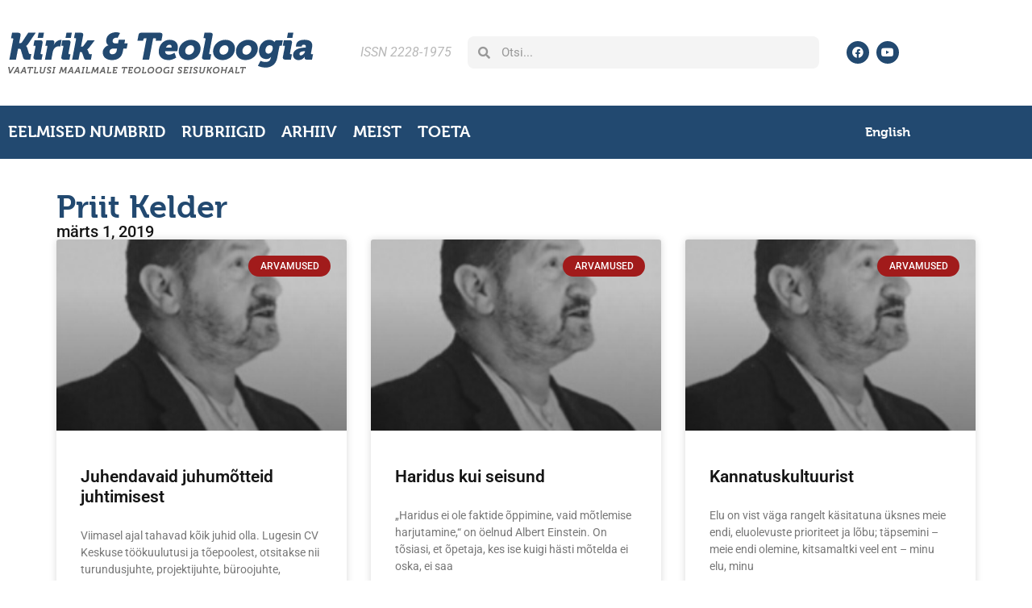

--- FILE ---
content_type: text/html; charset=UTF-8
request_url: https://kjt.ee/author/pkelder/
body_size: 17108
content:
<!doctype html>
<html lang="et" prefix="og: https://ogp.me/ns#">
<head>
	<meta charset="UTF-8">
	<meta name="viewport" content="width=device-width, initial-scale=1">
	<link rel="profile" href="https://gmpg.org/xfn/11">
	<script id="cookieyes" type="text/javascript" src="https://cdn-cookieyes.com/client_data/fa18dfa65c089d22fe282042/script.js"></script>
<!-- Search Engine Optimization by Rank Math - https://rankmath.com/ -->
<title>Priit Kelder - Kirik &amp; Teoloogia</title>
<meta name="robots" content="follow, noindex"/>
<meta property="og:locale" content="et_EE" />
<meta property="og:type" content="profile" />
<meta property="og:title" content="Priit Kelder - Kirik &amp; Teoloogia" />
<meta property="og:url" content="https://kjt.ee/author/pkelder/" />
<meta property="og:site_name" content="Kirik ja Teoloogia" />
<meta property="og:image" content="https://kjt.ee/wp-content/uploads/2022/11/featured-image.jpg" />
<meta property="og:image:secure_url" content="https://kjt.ee/wp-content/uploads/2022/11/featured-image.jpg" />
<meta property="og:image:width" content="1280" />
<meta property="og:image:height" content="832" />
<meta property="og:image:type" content="image/jpeg" />
<meta name="twitter:card" content="summary_large_image" />
<meta name="twitter:title" content="Priit Kelder - Kirik &amp; Teoloogia" />
<meta name="twitter:image" content="https://kjt.ee/wp-content/uploads/2022/11/featured-image.jpg" />
<meta name="twitter:label1" content="Name" />
<meta name="twitter:data1" content="Priit Kelder" />
<meta name="twitter:label2" content="Posts" />
<meta name="twitter:data2" content="3" />
<script type="application/ld+json" class="rank-math-schema">{"@context":"https://schema.org","@graph":[{"@type":"EducationalOrganization","@id":"https://kjt.ee/#organization","name":"Kirik ja Teoloogia","url":"https://kjt.ee","email":"igor.a","logo":{"@type":"ImageObject","@id":"https://kjt.ee/#logo","url":"https://kjt.ee/wp-content/uploads/2022/11/favicon.jpg","contentUrl":"https://kjt.ee/wp-content/uploads/2022/11/favicon.jpg","caption":"Kirik ja Teoloogia","inLanguage":"et","width":"600","height":"600"}},{"@type":"WebSite","@id":"https://kjt.ee/#website","url":"https://kjt.ee","name":"Kirik ja Teoloogia","alternateName":"Vaatlusi maailmale teoloogi seisukohalt","publisher":{"@id":"https://kjt.ee/#organization"},"inLanguage":"et"},{"@type":"ProfilePage","@id":"https://kjt.ee/author/pkelder/#webpage","url":"https://kjt.ee/author/pkelder/","name":"Priit Kelder - Kirik &amp; Teoloogia","isPartOf":{"@id":"https://kjt.ee/#website"},"inLanguage":"et"},{"@type":"Person","@id":"https://kjt.ee/author/pkelder/","name":"Priit Kelder","url":"https://kjt.ee/author/pkelder/","image":{"@type":"ImageObject","@id":"https://secure.gravatar.com/avatar/083d04a6f60a67ff7ae34805036ac9bea9a1f91607e7068904757c7df086096e?s=96&amp;d=mm&amp;r=g","url":"https://secure.gravatar.com/avatar/083d04a6f60a67ff7ae34805036ac9bea9a1f91607e7068904757c7df086096e?s=96&amp;d=mm&amp;r=g","caption":"Priit Kelder","inLanguage":"et"},"worksFor":{"@id":"https://kjt.ee/#organization"},"mainEntityOfPage":{"@id":"https://kjt.ee/author/pkelder/#webpage"}}]}</script>
<!-- /Rank Math WordPress SEO plugin -->

<link rel="alternate" type="application/rss+xml" title="Kirik &amp; Teoloogia &raquo; RSS" href="https://kjt.ee/feed/" />
<link rel="alternate" type="application/rss+xml" title="Kirik &amp; Teoloogia &raquo; Kommentaaride RSS" href="https://kjt.ee/comments/feed/" />
<link rel="alternate" type="application/rss+xml" title="Kirik &amp; Teoloogia &raquo; Autori Priit Kelder postituste RSS" href="https://kjt.ee/author/pkelder/feed/" />
<link rel="stylesheet" type="text/css" href="https://use.typekit.net/lnz7zne.css"><style id='wp-img-auto-sizes-contain-inline-css'>
img:is([sizes=auto i],[sizes^="auto," i]){contain-intrinsic-size:3000px 1500px}
/*# sourceURL=wp-img-auto-sizes-contain-inline-css */
</style>
<style id='wp-emoji-styles-inline-css'>

	img.wp-smiley, img.emoji {
		display: inline !important;
		border: none !important;
		box-shadow: none !important;
		height: 1em !important;
		width: 1em !important;
		margin: 0 0.07em !important;
		vertical-align: -0.1em !important;
		background: none !important;
		padding: 0 !important;
	}
/*# sourceURL=wp-emoji-styles-inline-css */
</style>
<link rel='stylesheet' id='wp-block-library-css' href='https://kjt.ee/wp-includes/css/dist/block-library/style.min.css?ver=6.9.1754212315' media='all' />
<style id='smaily-for-wp-newsletter-subscription-block-style-inline-css'>
/*!***************************************************************************************************************************************************************************************************************************************!*\
  !*** css ./node_modules/css-loader/dist/cjs.js??ruleSet[1].rules[4].use[1]!./node_modules/postcss-loader/dist/cjs.js??ruleSet[1].rules[4].use[2]!./node_modules/sass-loader/dist/cjs.js??ruleSet[1].rules[4].use[3]!./src/style.scss ***!
  \***************************************************************************************************************************************************************************************************************************************/
/**
 * The following styles get applied both on the front of your site
 * and in the editor.
 *
 * Replace them with your own styles or remove the file completely.
 */
.wp-block-create-block-smaily-for-wp {
  background-color: white;
  color: #000;
  padding: 2px;
}

/*# sourceMappingURL=style-index.css.map*/
/*# sourceURL=https://kjt.ee/wp-content/plugins/smaily-for-wp/blocks/style-index.css */
</style>
<style id='global-styles-inline-css'>
:root{--wp--preset--aspect-ratio--square: 1;--wp--preset--aspect-ratio--4-3: 4/3;--wp--preset--aspect-ratio--3-4: 3/4;--wp--preset--aspect-ratio--3-2: 3/2;--wp--preset--aspect-ratio--2-3: 2/3;--wp--preset--aspect-ratio--16-9: 16/9;--wp--preset--aspect-ratio--9-16: 9/16;--wp--preset--color--black: #000000;--wp--preset--color--cyan-bluish-gray: #abb8c3;--wp--preset--color--white: #ffffff;--wp--preset--color--pale-pink: #f78da7;--wp--preset--color--vivid-red: #cf2e2e;--wp--preset--color--luminous-vivid-orange: #ff6900;--wp--preset--color--luminous-vivid-amber: #fcb900;--wp--preset--color--light-green-cyan: #7bdcb5;--wp--preset--color--vivid-green-cyan: #00d084;--wp--preset--color--pale-cyan-blue: #8ed1fc;--wp--preset--color--vivid-cyan-blue: #0693e3;--wp--preset--color--vivid-purple: #9b51e0;--wp--preset--gradient--vivid-cyan-blue-to-vivid-purple: linear-gradient(135deg,rgb(6,147,227) 0%,rgb(155,81,224) 100%);--wp--preset--gradient--light-green-cyan-to-vivid-green-cyan: linear-gradient(135deg,rgb(122,220,180) 0%,rgb(0,208,130) 100%);--wp--preset--gradient--luminous-vivid-amber-to-luminous-vivid-orange: linear-gradient(135deg,rgb(252,185,0) 0%,rgb(255,105,0) 100%);--wp--preset--gradient--luminous-vivid-orange-to-vivid-red: linear-gradient(135deg,rgb(255,105,0) 0%,rgb(207,46,46) 100%);--wp--preset--gradient--very-light-gray-to-cyan-bluish-gray: linear-gradient(135deg,rgb(238,238,238) 0%,rgb(169,184,195) 100%);--wp--preset--gradient--cool-to-warm-spectrum: linear-gradient(135deg,rgb(74,234,220) 0%,rgb(151,120,209) 20%,rgb(207,42,186) 40%,rgb(238,44,130) 60%,rgb(251,105,98) 80%,rgb(254,248,76) 100%);--wp--preset--gradient--blush-light-purple: linear-gradient(135deg,rgb(255,206,236) 0%,rgb(152,150,240) 100%);--wp--preset--gradient--blush-bordeaux: linear-gradient(135deg,rgb(254,205,165) 0%,rgb(254,45,45) 50%,rgb(107,0,62) 100%);--wp--preset--gradient--luminous-dusk: linear-gradient(135deg,rgb(255,203,112) 0%,rgb(199,81,192) 50%,rgb(65,88,208) 100%);--wp--preset--gradient--pale-ocean: linear-gradient(135deg,rgb(255,245,203) 0%,rgb(182,227,212) 50%,rgb(51,167,181) 100%);--wp--preset--gradient--electric-grass: linear-gradient(135deg,rgb(202,248,128) 0%,rgb(113,206,126) 100%);--wp--preset--gradient--midnight: linear-gradient(135deg,rgb(2,3,129) 0%,rgb(40,116,252) 100%);--wp--preset--font-size--small: 13px;--wp--preset--font-size--medium: 20px;--wp--preset--font-size--large: 36px;--wp--preset--font-size--x-large: 42px;--wp--preset--spacing--20: 0.44rem;--wp--preset--spacing--30: 0.67rem;--wp--preset--spacing--40: 1rem;--wp--preset--spacing--50: 1.5rem;--wp--preset--spacing--60: 2.25rem;--wp--preset--spacing--70: 3.38rem;--wp--preset--spacing--80: 5.06rem;--wp--preset--shadow--natural: 6px 6px 9px rgba(0, 0, 0, 0.2);--wp--preset--shadow--deep: 12px 12px 50px rgba(0, 0, 0, 0.4);--wp--preset--shadow--sharp: 6px 6px 0px rgba(0, 0, 0, 0.2);--wp--preset--shadow--outlined: 6px 6px 0px -3px rgb(255, 255, 255), 6px 6px rgb(0, 0, 0);--wp--preset--shadow--crisp: 6px 6px 0px rgb(0, 0, 0);}:root { --wp--style--global--content-size: 800px;--wp--style--global--wide-size: 1200px; }:where(body) { margin: 0; }.wp-site-blocks > .alignleft { float: left; margin-right: 2em; }.wp-site-blocks > .alignright { float: right; margin-left: 2em; }.wp-site-blocks > .aligncenter { justify-content: center; margin-left: auto; margin-right: auto; }:where(.wp-site-blocks) > * { margin-block-start: 24px; margin-block-end: 0; }:where(.wp-site-blocks) > :first-child { margin-block-start: 0; }:where(.wp-site-blocks) > :last-child { margin-block-end: 0; }:root { --wp--style--block-gap: 24px; }:root :where(.is-layout-flow) > :first-child{margin-block-start: 0;}:root :where(.is-layout-flow) > :last-child{margin-block-end: 0;}:root :where(.is-layout-flow) > *{margin-block-start: 24px;margin-block-end: 0;}:root :where(.is-layout-constrained) > :first-child{margin-block-start: 0;}:root :where(.is-layout-constrained) > :last-child{margin-block-end: 0;}:root :where(.is-layout-constrained) > *{margin-block-start: 24px;margin-block-end: 0;}:root :where(.is-layout-flex){gap: 24px;}:root :where(.is-layout-grid){gap: 24px;}.is-layout-flow > .alignleft{float: left;margin-inline-start: 0;margin-inline-end: 2em;}.is-layout-flow > .alignright{float: right;margin-inline-start: 2em;margin-inline-end: 0;}.is-layout-flow > .aligncenter{margin-left: auto !important;margin-right: auto !important;}.is-layout-constrained > .alignleft{float: left;margin-inline-start: 0;margin-inline-end: 2em;}.is-layout-constrained > .alignright{float: right;margin-inline-start: 2em;margin-inline-end: 0;}.is-layout-constrained > .aligncenter{margin-left: auto !important;margin-right: auto !important;}.is-layout-constrained > :where(:not(.alignleft):not(.alignright):not(.alignfull)){max-width: var(--wp--style--global--content-size);margin-left: auto !important;margin-right: auto !important;}.is-layout-constrained > .alignwide{max-width: var(--wp--style--global--wide-size);}body .is-layout-flex{display: flex;}.is-layout-flex{flex-wrap: wrap;align-items: center;}.is-layout-flex > :is(*, div){margin: 0;}body .is-layout-grid{display: grid;}.is-layout-grid > :is(*, div){margin: 0;}body{padding-top: 0px;padding-right: 0px;padding-bottom: 0px;padding-left: 0px;}a:where(:not(.wp-element-button)){text-decoration: underline;}:root :where(.wp-element-button, .wp-block-button__link){background-color: #32373c;border-width: 0;color: #fff;font-family: inherit;font-size: inherit;font-style: inherit;font-weight: inherit;letter-spacing: inherit;line-height: inherit;padding-top: calc(0.667em + 2px);padding-right: calc(1.333em + 2px);padding-bottom: calc(0.667em + 2px);padding-left: calc(1.333em + 2px);text-decoration: none;text-transform: inherit;}.has-black-color{color: var(--wp--preset--color--black) !important;}.has-cyan-bluish-gray-color{color: var(--wp--preset--color--cyan-bluish-gray) !important;}.has-white-color{color: var(--wp--preset--color--white) !important;}.has-pale-pink-color{color: var(--wp--preset--color--pale-pink) !important;}.has-vivid-red-color{color: var(--wp--preset--color--vivid-red) !important;}.has-luminous-vivid-orange-color{color: var(--wp--preset--color--luminous-vivid-orange) !important;}.has-luminous-vivid-amber-color{color: var(--wp--preset--color--luminous-vivid-amber) !important;}.has-light-green-cyan-color{color: var(--wp--preset--color--light-green-cyan) !important;}.has-vivid-green-cyan-color{color: var(--wp--preset--color--vivid-green-cyan) !important;}.has-pale-cyan-blue-color{color: var(--wp--preset--color--pale-cyan-blue) !important;}.has-vivid-cyan-blue-color{color: var(--wp--preset--color--vivid-cyan-blue) !important;}.has-vivid-purple-color{color: var(--wp--preset--color--vivid-purple) !important;}.has-black-background-color{background-color: var(--wp--preset--color--black) !important;}.has-cyan-bluish-gray-background-color{background-color: var(--wp--preset--color--cyan-bluish-gray) !important;}.has-white-background-color{background-color: var(--wp--preset--color--white) !important;}.has-pale-pink-background-color{background-color: var(--wp--preset--color--pale-pink) !important;}.has-vivid-red-background-color{background-color: var(--wp--preset--color--vivid-red) !important;}.has-luminous-vivid-orange-background-color{background-color: var(--wp--preset--color--luminous-vivid-orange) !important;}.has-luminous-vivid-amber-background-color{background-color: var(--wp--preset--color--luminous-vivid-amber) !important;}.has-light-green-cyan-background-color{background-color: var(--wp--preset--color--light-green-cyan) !important;}.has-vivid-green-cyan-background-color{background-color: var(--wp--preset--color--vivid-green-cyan) !important;}.has-pale-cyan-blue-background-color{background-color: var(--wp--preset--color--pale-cyan-blue) !important;}.has-vivid-cyan-blue-background-color{background-color: var(--wp--preset--color--vivid-cyan-blue) !important;}.has-vivid-purple-background-color{background-color: var(--wp--preset--color--vivid-purple) !important;}.has-black-border-color{border-color: var(--wp--preset--color--black) !important;}.has-cyan-bluish-gray-border-color{border-color: var(--wp--preset--color--cyan-bluish-gray) !important;}.has-white-border-color{border-color: var(--wp--preset--color--white) !important;}.has-pale-pink-border-color{border-color: var(--wp--preset--color--pale-pink) !important;}.has-vivid-red-border-color{border-color: var(--wp--preset--color--vivid-red) !important;}.has-luminous-vivid-orange-border-color{border-color: var(--wp--preset--color--luminous-vivid-orange) !important;}.has-luminous-vivid-amber-border-color{border-color: var(--wp--preset--color--luminous-vivid-amber) !important;}.has-light-green-cyan-border-color{border-color: var(--wp--preset--color--light-green-cyan) !important;}.has-vivid-green-cyan-border-color{border-color: var(--wp--preset--color--vivid-green-cyan) !important;}.has-pale-cyan-blue-border-color{border-color: var(--wp--preset--color--pale-cyan-blue) !important;}.has-vivid-cyan-blue-border-color{border-color: var(--wp--preset--color--vivid-cyan-blue) !important;}.has-vivid-purple-border-color{border-color: var(--wp--preset--color--vivid-purple) !important;}.has-vivid-cyan-blue-to-vivid-purple-gradient-background{background: var(--wp--preset--gradient--vivid-cyan-blue-to-vivid-purple) !important;}.has-light-green-cyan-to-vivid-green-cyan-gradient-background{background: var(--wp--preset--gradient--light-green-cyan-to-vivid-green-cyan) !important;}.has-luminous-vivid-amber-to-luminous-vivid-orange-gradient-background{background: var(--wp--preset--gradient--luminous-vivid-amber-to-luminous-vivid-orange) !important;}.has-luminous-vivid-orange-to-vivid-red-gradient-background{background: var(--wp--preset--gradient--luminous-vivid-orange-to-vivid-red) !important;}.has-very-light-gray-to-cyan-bluish-gray-gradient-background{background: var(--wp--preset--gradient--very-light-gray-to-cyan-bluish-gray) !important;}.has-cool-to-warm-spectrum-gradient-background{background: var(--wp--preset--gradient--cool-to-warm-spectrum) !important;}.has-blush-light-purple-gradient-background{background: var(--wp--preset--gradient--blush-light-purple) !important;}.has-blush-bordeaux-gradient-background{background: var(--wp--preset--gradient--blush-bordeaux) !important;}.has-luminous-dusk-gradient-background{background: var(--wp--preset--gradient--luminous-dusk) !important;}.has-pale-ocean-gradient-background{background: var(--wp--preset--gradient--pale-ocean) !important;}.has-electric-grass-gradient-background{background: var(--wp--preset--gradient--electric-grass) !important;}.has-midnight-gradient-background{background: var(--wp--preset--gradient--midnight) !important;}.has-small-font-size{font-size: var(--wp--preset--font-size--small) !important;}.has-medium-font-size{font-size: var(--wp--preset--font-size--medium) !important;}.has-large-font-size{font-size: var(--wp--preset--font-size--large) !important;}.has-x-large-font-size{font-size: var(--wp--preset--font-size--x-large) !important;}
:root :where(.wp-block-pullquote){font-size: 1.5em;line-height: 1.6;}
/*# sourceURL=global-styles-inline-css */
</style>
<link rel='stylesheet' id='footnotation-styles-css' href='https://kjt.ee/wp-content/plugins/footnotation/footnotation-styles.css?ver=6.9.1754212315' media='all' />
<link rel='stylesheet' id='prefix-style-css' href='https://kjt.ee/wp-content/plugins/language-icons-flags-switcher/style.css?ver=6.9.1754212315' media='all' />
<style id='responsive-menu-inline-css'>
#rmp_menu_trigger-51139{width: 55px;height: 55px;position: fixed;top: 10px;border-radius: 5px;display: none;text-decoration: none;right: 5%;background: transparent;transition: transform 0.5s, background-color 1s}#rmp_menu_trigger-51139 .rmp-trigger-box{width: 25px;color: #ffffff}#rmp_menu_trigger-51139 .rmp-trigger-icon-active, #rmp_menu_trigger-51139 .rmp-trigger-text-open{display: none}#rmp_menu_trigger-51139.is-active .rmp-trigger-icon-active, #rmp_menu_trigger-51139.is-active .rmp-trigger-text-open{display: inline}#rmp_menu_trigger-51139.is-active .rmp-trigger-icon-inactive, #rmp_menu_trigger-51139.is-active .rmp-trigger-text{display: none}#rmp_menu_trigger-51139 .rmp-trigger-label{color: #ffffff;pointer-events: none;line-height: 13px;font-family: inherit;font-size: 13px;display: inline;text-transform: inherit}#rmp_menu_trigger-51139 .rmp-trigger-label.rmp-trigger-label-top{display: block;margin-bottom: 12px}#rmp_menu_trigger-51139 .rmp-trigger-label.rmp-trigger-label-bottom{display: block;margin-top: 12px}#rmp_menu_trigger-51139 .responsive-menu-pro-inner{display: block}#rmp_menu_trigger-51139 .rmp-trigger-icon-inactive .rmp-font-icon{color: #000000}#rmp_menu_trigger-51139 .responsive-menu-pro-inner, #rmp_menu_trigger-51139 .responsive-menu-pro-inner::before, #rmp_menu_trigger-51139 .responsive-menu-pro-inner::after{width: 25px;height: 4px;background-color: #000000;border-radius: 4px;position: absolute}#rmp_menu_trigger-51139 .rmp-trigger-icon-active .rmp-font-icon{color: #000000}#rmp_menu_trigger-51139.is-active .responsive-menu-pro-inner, #rmp_menu_trigger-51139.is-active .responsive-menu-pro-inner::before, #rmp_menu_trigger-51139.is-active .responsive-menu-pro-inner::after{background-color: #000000}#rmp_menu_trigger-51139:hover .rmp-trigger-icon-inactive .rmp-font-icon{color: #000000}#rmp_menu_trigger-51139:not(.is-active):hover .responsive-menu-pro-inner, #rmp_menu_trigger-51139:not(.is-active):hover .responsive-menu-pro-inner::before, #rmp_menu_trigger-51139:not(.is-active):hover .responsive-menu-pro-inner::after{background-color: #000000}#rmp_menu_trigger-51139 .responsive-menu-pro-inner::before{top: 10px}#rmp_menu_trigger-51139 .responsive-menu-pro-inner::after{bottom: 10px}#rmp_menu_trigger-51139.is-active .responsive-menu-pro-inner::after{bottom: 0}@media screen and (max-width: 10000px){.menu{display: none !important}#rmp_menu_trigger-51139{display: block}#rmp-container-51139{position: fixed;top: 0;margin: 0;transition: transform 0.5s;overflow: auto;display: block;width: 75%;background-color: #43494c;background-image: url("");height: 100%;left: 0;padding-top: 0px;padding-left: 0px;padding-bottom: 0px;padding-right: 0px}#rmp-menu-wrap-51139{padding-top: 0px;padding-left: 0px;padding-bottom: 0px;padding-right: 0px;background-color: #43494c}#rmp-menu-wrap-51139 .rmp-menu, #rmp-menu-wrap-51139 .rmp-submenu{width: 100%;box-sizing: border-box;margin: 0;padding: 0}#rmp-menu-wrap-51139 .rmp-submenu-depth-1 .rmp-menu-item-link{padding-left: 10%}#rmp-menu-wrap-51139 .rmp-submenu-depth-2 .rmp-menu-item-link{padding-left: 15%}#rmp-menu-wrap-51139 .rmp-submenu-depth-3 .rmp-menu-item-link{padding-left: 20%}#rmp-menu-wrap-51139 .rmp-submenu-depth-4 .rmp-menu-item-link{padding-left: 25%}#rmp-menu-wrap-51139 .rmp-submenu.rmp-submenu-open{display: block}#rmp-menu-wrap-51139 .rmp-menu-item{width: 100%;list-style: none;margin: 0}#rmp-menu-wrap-51139 .rmp-menu-item-link{height: 44px;line-height: 44px;font-size: 13px;border-bottom: 1px solid #3c3c3c;font-family: inherit;color: #ffffff;text-align: left;background-color: #43494c;font-weight: normal;letter-spacing: 0px;display: block;box-sizing: border-box;width: 100%;text-decoration: none;position: relative;overflow: hidden;transition: background-color 1s, border-color 1s, 1s;padding: 0 5%;padding-right: 54px}#rmp-menu-wrap-51139 .rmp-menu-item-link:after, #rmp-menu-wrap-51139 .rmp-menu-item-link:before{display: none}#rmp-menu-wrap-51139 .rmp-menu-item-link:hover, #rmp-menu-wrap-51139 .rmp-menu-item-link:focus{color: #ffffff;border-color: #3c3c3c;background-color: #3c3c3c}#rmp-menu-wrap-51139 .rmp-menu-item-link:focus{outline: none;border-color: unset;box-shadow: unset}#rmp-menu-wrap-51139 .rmp-menu-item-link .rmp-font-icon{height: 44px;line-height: 44px;margin-right: 10px;font-size: 13px}#rmp-menu-wrap-51139 .rmp-menu-current-item .rmp-menu-item-link{color: #ffffff;border-color: #212121;background-color: #43494c}#rmp-menu-wrap-51139 .rmp-menu-current-item .rmp-menu-item-link:hover, #rmp-menu-wrap-51139 .rmp-menu-current-item .rmp-menu-item-link:focus{color: #ffffff;border-color: #3f3f3f;background-color: #43494c}#rmp-menu-wrap-51139 .rmp-menu-subarrow{position: absolute;top: 0;bottom: 0;text-align: center;overflow: hidden;background-size: cover;overflow: hidden;right: 0;border-left-style: solid;border-left-color: #3c3c3c;border-left-width: 1px;height: 44px;width: 44px;color: #ffffff;background-color: #43494c}#rmp-menu-wrap-51139 .rmp-menu-subarrow svg{fill: #ffffff}#rmp-menu-wrap-51139 .rmp-menu-subarrow:hover{color: #ffffff;border-color: #3c3c3c;background-color: #3c3c3c}#rmp-menu-wrap-51139 .rmp-menu-subarrow:hover svg{fill: #ffffff}#rmp-menu-wrap-51139 .rmp-menu-subarrow .rmp-font-icon{margin-right: unset}#rmp-menu-wrap-51139 .rmp-menu-subarrow *{vertical-align: middle;line-height: 44px}#rmp-menu-wrap-51139 .rmp-menu-subarrow-active{display: block;background-size: cover;color: #ffffff;border-color: #212121;background-color: #212121}#rmp-menu-wrap-51139 .rmp-menu-subarrow-active svg{fill: #ffffff}#rmp-menu-wrap-51139 .rmp-menu-subarrow-active:hover{color: #ffffff;border-color: #3f3f3f;background-color: #3f3f3f}#rmp-menu-wrap-51139 .rmp-menu-subarrow-active:hover svg{fill: #ffffff}#rmp-menu-wrap-51139 .rmp-submenu{display: none}#rmp-menu-wrap-51139 .rmp-submenu .rmp-menu-item-link{height: 44px;line-height: 44px;letter-spacing: 0px;font-size: 13px;border-bottom: 1px solid #3c3c3c;font-family: inherit;font-weight: normal;color: #ffffff;text-align: left;background-color: #43494c}#rmp-menu-wrap-51139 .rmp-submenu .rmp-menu-item-link:hover, #rmp-menu-wrap-51139 .rmp-submenu .rmp-menu-item-link:focus{color: #ffffff;border-color: #3c3c3c;background-color: #3c3c3c}#rmp-menu-wrap-51139 .rmp-submenu .rmp-menu-current-item .rmp-menu-item-link{color: #ffffff;border-color: #212121;background-color: #43494c}#rmp-menu-wrap-51139 .rmp-submenu .rmp-menu-current-item .rmp-menu-item-link:hover, #rmp-menu-wrap-51139 .rmp-submenu .rmp-menu-current-item .rmp-menu-item-link:focus{color: #ffffff;border-color: #3f3f3f;background-color: #43494c}#rmp-menu-wrap-51139 .rmp-submenu .rmp-menu-subarrow{right: 0;border-right: unset;border-left-style: solid;border-left-color: #3c3c3c;border-left-width: 1px;height: 44px;line-height: 44px;width: 44px;color: #ffffff;background-color: #43494c}#rmp-menu-wrap-51139 .rmp-submenu .rmp-menu-subarrow:hover{color: #ffffff;border-color: #3c3c3c;background-color: #3c3c3c}#rmp-menu-wrap-51139 .rmp-submenu .rmp-menu-subarrow-active{color: #ffffff;border-color: #212121;background-color: #212121}#rmp-menu-wrap-51139 .rmp-submenu .rmp-menu-subarrow-active:hover{color: #ffffff;border-color: #3f3f3f;background-color: #3f3f3f}#rmp-menu-wrap-51139 .rmp-menu-item-description{margin: 0;padding: 5px 5%;opacity: 0.8;color: #ffffff}#rmp-search-box-51139{display: block;padding-top: 0px;padding-left: 5%;padding-bottom: 0px;padding-right: 5%}#rmp-search-box-51139 .rmp-search-form{margin: 0}#rmp-search-box-51139 .rmp-search-box{background: #ffffff;border: 1px solid #dadada;color: #333333;width: 100%;padding: 0 5%;border-radius: 30px;height: 45px;-webkit-appearance: none}#rmp-search-box-51139 .rmp-search-box::placeholder{color: #c7c7cd}#rmp-search-box-51139 .rmp-search-box:focus{background-color: #ffffff;outline: 2px solid #dadada;color: #333333}#rmp-menu-title-51139{background-color: #43494c;color: #ffffff;text-align: left;font-size: 14px;padding-top: 10%;padding-left: 5%;padding-bottom: 0%;padding-right: 5%;font-weight: 400;transition: background-color 1s, border-color 1s, color 1s}#rmp-menu-title-51139:hover{background-color: #43494c;color: #ffffff}#rmp-menu-title-51139 > .rmp-menu-title-link{color: #ffffff;width: 100%;background-color: unset;text-decoration: none}#rmp-menu-title-51139 > .rmp-menu-title-link:hover{color: #ffffff}#rmp-menu-title-51139 .rmp-font-icon{font-size: 14px}#rmp-menu-additional-content-51139{padding-top: 0px;padding-left: 5%;padding-bottom: 0px;padding-right: 5%;color: #ffffff;text-align: center;font-size: 16px}}.rmp-container{display: none;visibility: visible;padding: 0px 0px 0px 0px;z-index: 99998;transition: all 0.3s}.rmp-container.rmp-fade-top, .rmp-container.rmp-fade-left, .rmp-container.rmp-fade-right, .rmp-container.rmp-fade-bottom{display: none}.rmp-container.rmp-slide-left, .rmp-container.rmp-push-left{transform: translateX(-100%);-ms-transform: translateX(-100%);-webkit-transform: translateX(-100%);-moz-transform: translateX(-100%)}.rmp-container.rmp-slide-left.rmp-menu-open, .rmp-container.rmp-push-left.rmp-menu-open{transform: translateX(0);-ms-transform: translateX(0);-webkit-transform: translateX(0);-moz-transform: translateX(0)}.rmp-container.rmp-slide-right, .rmp-container.rmp-push-right{transform: translateX(100%);-ms-transform: translateX(100%);-webkit-transform: translateX(100%);-moz-transform: translateX(100%)}.rmp-container.rmp-slide-right.rmp-menu-open, .rmp-container.rmp-push-right.rmp-menu-open{transform: translateX(0);-ms-transform: translateX(0);-webkit-transform: translateX(0);-moz-transform: translateX(0)}.rmp-container.rmp-slide-top, .rmp-container.rmp-push-top{transform: translateY(-100%);-ms-transform: translateY(-100%);-webkit-transform: translateY(-100%);-moz-transform: translateY(-100%)}.rmp-container.rmp-slide-top.rmp-menu-open, .rmp-container.rmp-push-top.rmp-menu-open{transform: translateY(0);-ms-transform: translateY(0);-webkit-transform: translateY(0);-moz-transform: translateY(0)}.rmp-container.rmp-slide-bottom, .rmp-container.rmp-push-bottom{transform: translateY(100%);-ms-transform: translateY(100%);-webkit-transform: translateY(100%);-moz-transform: translateY(100%)}.rmp-container.rmp-slide-bottom.rmp-menu-open, .rmp-container.rmp-push-bottom.rmp-menu-open{transform: translateX(0);-ms-transform: translateX(0);-webkit-transform: translateX(0);-moz-transform: translateX(0)}.rmp-container::-webkit-scrollbar{width: 0px}.rmp-container ::-webkit-scrollbar-track{box-shadow: inset 0 0 5px transparent}.rmp-container ::-webkit-scrollbar-thumb{background: transparent}.rmp-container ::-webkit-scrollbar-thumb:hover{background: transparent}.rmp-container .rmp-menu-wrap .rmp-menu{transition: none;border-radius: 0;box-shadow: none;background: none;border: 0;bottom: auto;box-sizing: border-box;clip: auto;color: #666;display: block;float: none;font-family: inherit;font-size: 14px;height: auto;left: auto;line-height: 1.7;list-style-type: none;margin: 0;min-height: auto;max-height: none;opacity: 1;outline: none;overflow: visible;padding: 0;position: relative;pointer-events: auto;right: auto;text-align: left;text-decoration: none;text-indent: 0;text-transform: none;transform: none;top: auto;visibility: inherit;width: auto;word-wrap: break-word;white-space: normal}.rmp-container .rmp-menu-additional-content{display: block;word-break: break-word}.rmp-container .rmp-menu-title{display: flex;flex-direction: column}.rmp-container .rmp-menu-title .rmp-menu-title-image{max-width: 100%;margin-bottom: 15px;display: block;margin: auto;margin-bottom: 15px}button.rmp_menu_trigger{z-index: 999999;overflow: hidden;outline: none;border: 0;display: none;margin: 0;transition: transform 0.5s, background-color 0.5s;padding: 0}button.rmp_menu_trigger .responsive-menu-pro-inner::before, button.rmp_menu_trigger .responsive-menu-pro-inner::after{content: "";display: block}button.rmp_menu_trigger .responsive-menu-pro-inner::before{top: 10px}button.rmp_menu_trigger .responsive-menu-pro-inner::after{bottom: 10px}button.rmp_menu_trigger .rmp-trigger-box{width: 40px;display: inline-block;position: relative;pointer-events: none;vertical-align: super}.admin-bar .rmp-container, .admin-bar .rmp_menu_trigger{margin-top: 32px !important}@media screen and (max-width: 782px){.admin-bar .rmp-container, .admin-bar .rmp_menu_trigger{margin-top: 46px !important}}.rmp-menu-trigger-boring .responsive-menu-pro-inner{transition-property: none}.rmp-menu-trigger-boring .responsive-menu-pro-inner::after, .rmp-menu-trigger-boring .responsive-menu-pro-inner::before{transition-property: none}.rmp-menu-trigger-boring.is-active .responsive-menu-pro-inner{transform: rotate(45deg)}.rmp-menu-trigger-boring.is-active .responsive-menu-pro-inner:before{top: 0;opacity: 0}.rmp-menu-trigger-boring.is-active .responsive-menu-pro-inner:after{bottom: 0;transform: rotate(-90deg)}
/*# sourceURL=responsive-menu-inline-css */
</style>
<link rel='stylesheet' id='dashicons-css' href='https://kjt.ee/wp-includes/css/dashicons.min.css?ver=6.9.1754212315' media='all' />
<link rel='stylesheet' id='widgetopts-styles-css' href='https://kjt.ee/wp-content/plugins/widget-options/assets/css/widget-options.css?ver=4.1.3.1754212315' media='all' />
<link rel='stylesheet' id='ivory-search-styles-css' href='https://kjt.ee/wp-content/plugins/add-search-to-menu/public/css/ivory-search.min.css?ver=5.5.14.1754212315' media='all' />
<link rel='stylesheet' id='hello-elementor-css' href='https://kjt.ee/wp-content/themes/hello-elementor/assets/css/reset.css?ver=3.4.6.1754212315' media='all' />
<link rel='stylesheet' id='hello-elementor-theme-style-css' href='https://kjt.ee/wp-content/themes/hello-elementor/assets/css/theme.css?ver=3.4.6.1754212315' media='all' />
<link rel='stylesheet' id='hello-elementor-header-footer-css' href='https://kjt.ee/wp-content/themes/hello-elementor/assets/css/header-footer.css?ver=3.4.6.1754212315' media='all' />
<link rel='stylesheet' id='elementor-frontend-css' href='https://kjt.ee/wp-content/plugins/elementor/assets/css/frontend.min.css?ver=3.34.2.1754212315' media='all' />
<link rel='stylesheet' id='elementor-post-52429-css' href='https://kjt.ee/wp-content/uploads/elementor/css/post-52429.css?ver=1768978987.1754212315' media='all' />
<link rel='stylesheet' id='widget-image-css' href='https://kjt.ee/wp-content/plugins/elementor/assets/css/widget-image.min.css?ver=3.34.2.1754212315' media='all' />
<link rel='stylesheet' id='widget-heading-css' href='https://kjt.ee/wp-content/plugins/elementor/assets/css/widget-heading.min.css?ver=3.34.2.1754212315' media='all' />
<link rel='stylesheet' id='widget-search-form-css' href='https://kjt.ee/wp-content/plugins/elementor-pro/assets/css/widget-search-form.min.css?ver=3.30.1.1754212315' media='all' />
<link rel='stylesheet' id='elementor-icons-shared-0-css' href='https://kjt.ee/wp-content/plugins/elementor/assets/lib/font-awesome/css/fontawesome.min.css?ver=5.15.3.1754212315' media='all' />
<link rel='stylesheet' id='elementor-icons-fa-solid-css' href='https://kjt.ee/wp-content/plugins/elementor/assets/lib/font-awesome/css/solid.min.css?ver=5.15.3.1754212315' media='all' />
<link rel='stylesheet' id='widget-social-icons-css' href='https://kjt.ee/wp-content/plugins/elementor/assets/css/widget-social-icons.min.css?ver=3.34.2.1754212315' media='all' />
<link rel='stylesheet' id='e-apple-webkit-css' href='https://kjt.ee/wp-content/plugins/elementor/assets/css/conditionals/apple-webkit.min.css?ver=3.34.2.1754212315' media='all' />
<link rel='stylesheet' id='widget-nav-menu-css' href='https://kjt.ee/wp-content/plugins/elementor-pro/assets/css/widget-nav-menu.min.css?ver=3.30.1.1754212315' media='all' />
<link rel='stylesheet' id='widget-icon-list-css' href='https://kjt.ee/wp-content/plugins/elementor/assets/css/widget-icon-list.min.css?ver=3.34.2.1754212315' media='all' />
<link rel='stylesheet' id='widget-posts-css' href='https://kjt.ee/wp-content/plugins/elementor-pro/assets/css/widget-posts.min.css?ver=3.30.1.1754212315' media='all' />
<link rel='stylesheet' id='jet-elements-css' href='https://kjt.ee/wp-content/plugins/jet-elements/assets/css/jet-elements.css?ver=2.6.13.1.1754212315' media='all' />
<link rel='stylesheet' id='jet-elements-skin-css' href='https://kjt.ee/wp-content/plugins/jet-elements/assets/css/jet-elements-skin.css?ver=2.6.13.1.1754212315' media='all' />
<link rel='stylesheet' id='elementor-icons-css' href='https://kjt.ee/wp-content/plugins/elementor/assets/lib/eicons/css/elementor-icons.min.css?ver=5.46.0.1754212315' media='all' />
<link rel='stylesheet' id='jet-blog-css' href='https://kjt.ee/wp-content/plugins/jet-blog/assets/css/jet-blog.css?ver=2.3.5.1.1754212315' media='all' />
<link rel='stylesheet' id='elementor-post-52444-css' href='https://kjt.ee/wp-content/uploads/elementor/css/post-52444.css?ver=1768978987.1754212315' media='all' />
<link rel='stylesheet' id='elementor-post-52451-css' href='https://kjt.ee/wp-content/uploads/elementor/css/post-52451.css?ver=1768978987.1754212315' media='all' />
<link rel='stylesheet' id='elementor-post-52701-css' href='https://kjt.ee/wp-content/uploads/elementor/css/post-52701.css?ver=1768979542.1754212315' media='all' />
<link rel='stylesheet' id='elementor-gf-local-roboto-css' href='https://kjt.ee/wp-content/uploads/elementor/google-fonts/css/roboto.css?ver=1742266075.1754212315' media='all' />
<link rel='stylesheet' id='elementor-gf-local-robotoslab-css' href='https://kjt.ee/wp-content/uploads/elementor/google-fonts/css/robotoslab.css?ver=1742266078.1754212315' media='all' />
<link rel='stylesheet' id='elementor-icons-fa-brands-css' href='https://kjt.ee/wp-content/plugins/elementor/assets/lib/font-awesome/css/brands.min.css?ver=5.15.3.1754212315' media='all' />
<script src="https://kjt.ee/wp-includes/js/jquery/jquery.min.js?ver=3.7.1.1754212315" id="jquery-core-js"></script>
<script src="https://kjt.ee/wp-includes/js/jquery/jquery-migrate.min.js?ver=3.4.1.1754212315" id="jquery-migrate-js"></script>
<script src="https://kjt.ee/wp-content/plugins/footnotation/footnotation.js?ver=1.34.1754212315" id="footnotation_script-js"></script>
<link rel="https://api.w.org/" href="https://kjt.ee/wp-json/" /><link rel="alternate" title="JSON" type="application/json" href="https://kjt.ee/wp-json/wp/v2/users/387" /><link rel="EditURI" type="application/rsd+xml" title="RSD" href="https://kjt.ee/xmlrpc.php?rsd" />
<meta name="generator" content="WordPress 6.9" />
<meta name="generator" content="Elementor 3.34.2; features: additional_custom_breakpoints; settings: css_print_method-external, google_font-enabled, font_display-swap">
			<style>
				.e-con.e-parent:nth-of-type(n+4):not(.e-lazyloaded):not(.e-no-lazyload),
				.e-con.e-parent:nth-of-type(n+4):not(.e-lazyloaded):not(.e-no-lazyload) * {
					background-image: none !important;
				}
				@media screen and (max-height: 1024px) {
					.e-con.e-parent:nth-of-type(n+3):not(.e-lazyloaded):not(.e-no-lazyload),
					.e-con.e-parent:nth-of-type(n+3):not(.e-lazyloaded):not(.e-no-lazyload) * {
						background-image: none !important;
					}
				}
				@media screen and (max-height: 640px) {
					.e-con.e-parent:nth-of-type(n+2):not(.e-lazyloaded):not(.e-no-lazyload),
					.e-con.e-parent:nth-of-type(n+2):not(.e-lazyloaded):not(.e-no-lazyload) * {
						background-image: none !important;
					}
				}
			</style>
			<link rel="icon" href="https://kjt.ee/wp-content/uploads/2022/11/cropped-favicon-32x32.jpg" sizes="32x32" />
<link rel="icon" href="https://kjt.ee/wp-content/uploads/2022/11/cropped-favicon-192x192.jpg" sizes="192x192" />
<link rel="apple-touch-icon" href="https://kjt.ee/wp-content/uploads/2022/11/cropped-favicon-180x180.jpg" />
<meta name="msapplication-TileImage" content="https://kjt.ee/wp-content/uploads/2022/11/cropped-favicon-270x270.jpg" />
</head>
<body class="archive author author-pkelder author-387 wp-custom-logo wp-embed-responsive wp-theme-hello-elementor hello-elementor hello-elementor-default elementor-page-52701 elementor-default elementor-template-full-width elementor-kit-52429">


<a class="skip-link screen-reader-text" href="#content">Liigu sisu juurde</a>

		<div data-elementor-type="header" data-elementor-id="52444" class="elementor elementor-52444 elementor-location-header" data-elementor-post-type="elementor_library">
					<section class="elementor-section elementor-top-section elementor-element elementor-element-8f56b4d elementor-section-boxed elementor-section-height-default elementor-section-height-default" data-id="8f56b4d" data-element_type="section" data-settings="{&quot;jet_parallax_layout_list&quot;:[{&quot;jet_parallax_layout_image&quot;:{&quot;url&quot;:&quot;&quot;,&quot;id&quot;:&quot;&quot;,&quot;size&quot;:&quot;&quot;},&quot;_id&quot;:&quot;8070a7d&quot;,&quot;jet_parallax_layout_image_tablet&quot;:{&quot;url&quot;:&quot;&quot;,&quot;id&quot;:&quot;&quot;,&quot;size&quot;:&quot;&quot;},&quot;jet_parallax_layout_image_mobile&quot;:{&quot;url&quot;:&quot;&quot;,&quot;id&quot;:&quot;&quot;,&quot;size&quot;:&quot;&quot;},&quot;jet_parallax_layout_speed&quot;:{&quot;unit&quot;:&quot;%&quot;,&quot;size&quot;:50,&quot;sizes&quot;:[]},&quot;jet_parallax_layout_type&quot;:&quot;scroll&quot;,&quot;jet_parallax_layout_direction&quot;:null,&quot;jet_parallax_layout_fx_direction&quot;:null,&quot;jet_parallax_layout_z_index&quot;:&quot;&quot;,&quot;jet_parallax_layout_bg_x&quot;:50,&quot;jet_parallax_layout_bg_x_tablet&quot;:&quot;&quot;,&quot;jet_parallax_layout_bg_x_mobile&quot;:&quot;&quot;,&quot;jet_parallax_layout_bg_y&quot;:50,&quot;jet_parallax_layout_bg_y_tablet&quot;:&quot;&quot;,&quot;jet_parallax_layout_bg_y_mobile&quot;:&quot;&quot;,&quot;jet_parallax_layout_bg_size&quot;:&quot;auto&quot;,&quot;jet_parallax_layout_bg_size_tablet&quot;:&quot;&quot;,&quot;jet_parallax_layout_bg_size_mobile&quot;:&quot;&quot;,&quot;jet_parallax_layout_animation_prop&quot;:&quot;transform&quot;,&quot;jet_parallax_layout_on&quot;:[&quot;desktop&quot;,&quot;tablet&quot;]}]}">
						<div class="elementor-container elementor-column-gap-default">
					<div class="elementor-column elementor-col-25 elementor-top-column elementor-element elementor-element-49a0d81" data-id="49a0d81" data-element_type="column">
			<div class="elementor-widget-wrap elementor-element-populated">
						<div class="elementor-element elementor-element-71bf728 elementor-widget elementor-widget-theme-site-logo elementor-widget-image" data-id="71bf728" data-element_type="widget" data-widget_type="theme-site-logo.default">
				<div class="elementor-widget-container">
											<a href="https://kjt.ee">
			<img width="405" height="54" src="https://kjt.ee/wp-content/uploads/2022/11/logotype.svg" class="attachment-full size-full wp-image-52440" alt="" />				</a>
											</div>
				</div>
					</div>
		</div>
				<div class="elementor-column elementor-col-25 elementor-top-column elementor-element elementor-element-ec1a853" data-id="ec1a853" data-element_type="column">
			<div class="elementor-widget-wrap elementor-element-populated">
						<div class="elementor-element elementor-element-db041ac elementor-widget elementor-widget-heading" data-id="db041ac" data-element_type="widget" data-widget_type="heading.default">
				<div class="elementor-widget-container">
					<span class="elementor-heading-title elementor-size-default">ISSN 2228-1975</span>				</div>
				</div>
					</div>
		</div>
				<div class="elementor-column elementor-col-25 elementor-top-column elementor-element elementor-element-8c56e44" data-id="8c56e44" data-element_type="column">
			<div class="elementor-widget-wrap elementor-element-populated">
						<div class="elementor-element elementor-element-af74e31 elementor-search-form--skin-minimal elementor-widget elementor-widget-search-form" data-id="af74e31" data-element_type="widget" data-settings="{&quot;skin&quot;:&quot;minimal&quot;}" data-widget_type="search-form.default">
				<div class="elementor-widget-container">
							<search role="search">
			<form class="elementor-search-form" action="https://kjt.ee" method="get">
												<div class="elementor-search-form__container">
					<label class="elementor-screen-only" for="elementor-search-form-af74e31">Search</label>

											<div class="elementor-search-form__icon">
							<i aria-hidden="true" class="fas fa-search"></i>							<span class="elementor-screen-only">Search</span>
						</div>
					
					<input id="elementor-search-form-af74e31" placeholder="Otsi..." class="elementor-search-form__input" type="search" name="s" value="">
					
					
									</div>
			</form>
		</search>
						</div>
				</div>
					</div>
		</div>
				<div class="elementor-column elementor-col-25 elementor-top-column elementor-element elementor-element-9cba40b" data-id="9cba40b" data-element_type="column">
			<div class="elementor-widget-wrap elementor-element-populated">
						<div class="elementor-element elementor-element-677b659 elementor-shape-circle elementor-grid-0 e-grid-align-center elementor-widget elementor-widget-social-icons" data-id="677b659" data-element_type="widget" data-widget_type="social-icons.default">
				<div class="elementor-widget-container">
							<div class="elementor-social-icons-wrapper elementor-grid" role="list">
							<span class="elementor-grid-item" role="listitem">
					<a class="elementor-icon elementor-social-icon elementor-social-icon-facebook elementor-repeater-item-8a6ccb7" href="https://www.facebook.com/kirikjateoloogia/" target="_blank">
						<span class="elementor-screen-only">Facebook</span>
						<i aria-hidden="true" class="fab fa-facebook"></i>					</a>
				</span>
							<span class="elementor-grid-item" role="listitem">
					<a class="elementor-icon elementor-social-icon elementor-social-icon-youtube elementor-repeater-item-72a5029" href="https://www.youtube.com/channel/UCxa_43kIIHLoZhIyZaEN4xw" target="_blank">
						<span class="elementor-screen-only">Youtube</span>
						<i aria-hidden="true" class="fab fa-youtube"></i>					</a>
				</span>
					</div>
						</div>
				</div>
					</div>
		</div>
					</div>
		</section>
				<section class="elementor-section elementor-top-section elementor-element elementor-element-f80eae7 elementor-section-boxed elementor-section-height-default elementor-section-height-default" data-id="f80eae7" data-element_type="section" data-settings="{&quot;background_background&quot;:&quot;classic&quot;,&quot;jet_parallax_layout_list&quot;:[{&quot;jet_parallax_layout_image&quot;:{&quot;url&quot;:&quot;&quot;,&quot;id&quot;:&quot;&quot;,&quot;size&quot;:&quot;&quot;},&quot;_id&quot;:&quot;e74c619&quot;,&quot;jet_parallax_layout_image_tablet&quot;:{&quot;url&quot;:&quot;&quot;,&quot;id&quot;:&quot;&quot;,&quot;size&quot;:&quot;&quot;},&quot;jet_parallax_layout_image_mobile&quot;:{&quot;url&quot;:&quot;&quot;,&quot;id&quot;:&quot;&quot;,&quot;size&quot;:&quot;&quot;},&quot;jet_parallax_layout_speed&quot;:{&quot;unit&quot;:&quot;%&quot;,&quot;size&quot;:50,&quot;sizes&quot;:[]},&quot;jet_parallax_layout_type&quot;:&quot;scroll&quot;,&quot;jet_parallax_layout_direction&quot;:null,&quot;jet_parallax_layout_fx_direction&quot;:null,&quot;jet_parallax_layout_z_index&quot;:&quot;&quot;,&quot;jet_parallax_layout_bg_x&quot;:50,&quot;jet_parallax_layout_bg_x_tablet&quot;:&quot;&quot;,&quot;jet_parallax_layout_bg_x_mobile&quot;:&quot;&quot;,&quot;jet_parallax_layout_bg_y&quot;:50,&quot;jet_parallax_layout_bg_y_tablet&quot;:&quot;&quot;,&quot;jet_parallax_layout_bg_y_mobile&quot;:&quot;&quot;,&quot;jet_parallax_layout_bg_size&quot;:&quot;auto&quot;,&quot;jet_parallax_layout_bg_size_tablet&quot;:&quot;&quot;,&quot;jet_parallax_layout_bg_size_mobile&quot;:&quot;&quot;,&quot;jet_parallax_layout_animation_prop&quot;:&quot;transform&quot;,&quot;jet_parallax_layout_on&quot;:[&quot;desktop&quot;,&quot;tablet&quot;]}]}">
						<div class="elementor-container elementor-column-gap-default">
					<div class="elementor-column elementor-col-50 elementor-top-column elementor-element elementor-element-c9d99ce" data-id="c9d99ce" data-element_type="column">
			<div class="elementor-widget-wrap elementor-element-populated">
						<div class="elementor-element elementor-element-8693dab elementor-nav-menu__align-start elementor-nav-menu--dropdown-mobile elementor-nav-menu--stretch elementor-nav-menu__text-align-aside elementor-nav-menu--toggle elementor-nav-menu--burger elementor-widget elementor-widget-nav-menu" data-id="8693dab" data-element_type="widget" data-settings="{&quot;full_width&quot;:&quot;stretch&quot;,&quot;layout&quot;:&quot;horizontal&quot;,&quot;submenu_icon&quot;:{&quot;value&quot;:&quot;&lt;i class=\&quot;fas fa-caret-down\&quot;&gt;&lt;\/i&gt;&quot;,&quot;library&quot;:&quot;fa-solid&quot;},&quot;toggle&quot;:&quot;burger&quot;}" data-widget_type="nav-menu.default">
				<div class="elementor-widget-container">
								<nav aria-label="Menu" class="elementor-nav-menu--main elementor-nav-menu__container elementor-nav-menu--layout-horizontal e--pointer-none">
				<ul id="menu-1-8693dab" class="elementor-nav-menu"><li class="menu-item menu-item-type-post_type menu-item-object-page menu-item-52759"><a href="https://kjt.ee/eelmised-numbrid/" class="elementor-item">Eelmised Numbrid</a></li>
<li class="menu-item menu-item-type-post_type menu-item-object-page menu-item-52790"><a href="https://kjt.ee/rubriigid/" class="elementor-item">Rubriigid</a></li>
<li class="menu-item menu-item-type-custom menu-item-object-custom menu-item-52791"><a href="https://kjt.ee/2015/01/kirik-teoloogia-2011-2012-aasta-sisukord/" class="elementor-item">Arhiiv</a></li>
<li class="menu-item menu-item-type-post_type menu-item-object-page menu-item-52807"><a href="https://kjt.ee/meist/" class="elementor-item">Meist</a></li>
<li class="menu-item menu-item-type-post_type menu-item-object-page menu-item-52814"><a href="https://kjt.ee/toeta/" class="elementor-item">Toeta</a></li>
</ul>			</nav>
					<div class="elementor-menu-toggle" role="button" tabindex="0" aria-label="Menu Toggle" aria-expanded="false">
			<i aria-hidden="true" role="presentation" class="elementor-menu-toggle__icon--open eicon-menu-bar"></i><i aria-hidden="true" role="presentation" class="elementor-menu-toggle__icon--close eicon-close"></i>		</div>
					<nav class="elementor-nav-menu--dropdown elementor-nav-menu__container" aria-hidden="true">
				<ul id="menu-2-8693dab" class="elementor-nav-menu"><li class="menu-item menu-item-type-post_type menu-item-object-page menu-item-52759"><a href="https://kjt.ee/eelmised-numbrid/" class="elementor-item" tabindex="-1">Eelmised Numbrid</a></li>
<li class="menu-item menu-item-type-post_type menu-item-object-page menu-item-52790"><a href="https://kjt.ee/rubriigid/" class="elementor-item" tabindex="-1">Rubriigid</a></li>
<li class="menu-item menu-item-type-custom menu-item-object-custom menu-item-52791"><a href="https://kjt.ee/2015/01/kirik-teoloogia-2011-2012-aasta-sisukord/" class="elementor-item" tabindex="-1">Arhiiv</a></li>
<li class="menu-item menu-item-type-post_type menu-item-object-page menu-item-52807"><a href="https://kjt.ee/meist/" class="elementor-item" tabindex="-1">Meist</a></li>
<li class="menu-item menu-item-type-post_type menu-item-object-page menu-item-52814"><a href="https://kjt.ee/toeta/" class="elementor-item" tabindex="-1">Toeta</a></li>
</ul>			</nav>
						</div>
				</div>
					</div>
		</div>
				<div class="elementor-column elementor-col-50 elementor-top-column elementor-element elementor-element-c55e2e9" data-id="c55e2e9" data-element_type="column">
			<div class="elementor-widget-wrap elementor-element-populated">
						<div class="elementor-element elementor-element-1af010e elementor-widget elementor-widget-heading" data-id="1af010e" data-element_type="widget" data-widget_type="heading.default">
				<div class="elementor-widget-container">
					<span class="elementor-heading-title elementor-size-default"><a href="https://kjt.ee/eng/">English</a></span>				</div>
				</div>
					</div>
		</div>
					</div>
		</section>
				</div>
				<div data-elementor-type="archive" data-elementor-id="52701" class="elementor elementor-52701 elementor-location-archive" data-elementor-post-type="elementor_library">
			<div class="elementor-element elementor-element-79af7de e-flex e-con-boxed e-con e-parent" data-id="79af7de" data-element_type="container" data-settings="{&quot;jet_parallax_layout_list&quot;:[]}">
					<div class="e-con-inner">
				<div class="elementor-element elementor-element-69e13b2 elementor-widget elementor-widget-theme-page-title elementor-page-title elementor-widget-heading" data-id="69e13b2" data-element_type="widget" data-widget_type="theme-page-title.default">
				<div class="elementor-widget-container">
					<h1 class="elementor-heading-title elementor-size-default"><span class="vcard">Priit Kelder</span></h1>				</div>
				</div>
				<div class="elementor-element elementor-element-f366a0b elementor-widget elementor-widget-heading" data-id="f366a0b" data-element_type="widget" data-widget_type="heading.default">
				<div class="elementor-widget-container">
					<h2 class="elementor-heading-title elementor-size-default">märts 1, 2019</h2>				</div>
				</div>
				<div class="elementor-element elementor-element-16056ec elementor-grid-3 elementor-grid-tablet-2 elementor-grid-mobile-1 elementor-posts--thumbnail-top elementor-posts--show-avatar elementor-card-shadow-yes elementor-posts__hover-gradient elementor-widget elementor-widget-posts" data-id="16056ec" data-element_type="widget" data-settings="{&quot;cards_columns&quot;:&quot;3&quot;,&quot;cards_columns_tablet&quot;:&quot;2&quot;,&quot;cards_columns_mobile&quot;:&quot;1&quot;,&quot;cards_row_gap&quot;:{&quot;unit&quot;:&quot;px&quot;,&quot;size&quot;:35,&quot;sizes&quot;:[]},&quot;cards_row_gap_tablet&quot;:{&quot;unit&quot;:&quot;px&quot;,&quot;size&quot;:&quot;&quot;,&quot;sizes&quot;:[]},&quot;cards_row_gap_mobile&quot;:{&quot;unit&quot;:&quot;px&quot;,&quot;size&quot;:&quot;&quot;,&quot;sizes&quot;:[]}}" data-widget_type="posts.cards">
				<div class="elementor-widget-container">
							<div class="elementor-posts-container elementor-posts elementor-posts--skin-cards elementor-grid" role="list">
				<article class="elementor-post elementor-grid-item post-39149 post type-post status-publish format-standard has-post-thumbnail hentry category-arvamuslugu category-esiletostetud-lood" role="listitem">
			<div class="elementor-post__card">
				<a class="elementor-post__thumbnail__link" href="https://kjt.ee/2019/03/juhendavaid-juhumotteid-juhtimisest/" tabindex="-1" ><div class="elementor-post__thumbnail"><img width="214" height="221" src="https://kjt.ee/wp-content/uploads/2018/10/IMG_20181012_141138.jpg" class="attachment-medium_large size-medium_large wp-image-37800" alt="" decoding="async" /></div></a>
				<div class="elementor-post__badge">Arvamused</div>
				<div class="elementor-post__avatar">
					</div>
				<div class="elementor-post__text">
				<h3 class="elementor-post__title">
			<a href="https://kjt.ee/2019/03/juhendavaid-juhumotteid-juhtimisest/" >
				Juhendavaid juhumõtteid juhtimisest			</a>
		</h3>
				<div class="elementor-post__excerpt">
			<p>Viimasel ajal tahavad kõik juhid olla. Lugesin CV Keskuse töökuulutusi ja tõepoolest, otsitakse nii turundusjuhte, projektijuhte, büroojuhte, korraldus- ja teabejuhte, huvijuhte, ostu- ja müügijuhte, logistikajuhte,</p>
		</div>
		
		<a class="elementor-post__read-more" href="https://kjt.ee/2019/03/juhendavaid-juhumotteid-juhtimisest/" aria-label="Read more about Juhendavaid juhumõtteid juhtimisest" tabindex="-1" >
			Read More »		</a>

				</div>
				<div class="elementor-post__meta-data">
					<span class="elementor-post-date">
			1. märts 2019		</span>
				</div>
					</div>
		</article>
				<article class="elementor-post elementor-grid-item post-38593 post type-post status-publish format-standard has-post-thumbnail hentry category-arvamuslugu category-esiletostetud-lood" role="listitem">
			<div class="elementor-post__card">
				<a class="elementor-post__thumbnail__link" href="https://kjt.ee/2019/01/haridus-kui-seisund/" tabindex="-1" ><div class="elementor-post__thumbnail"><img width="214" height="221" src="https://kjt.ee/wp-content/uploads/2018/10/IMG_20181012_141138.jpg" class="attachment-medium_large size-medium_large wp-image-37800" alt="" decoding="async" /></div></a>
				<div class="elementor-post__badge">Arvamused</div>
				<div class="elementor-post__avatar">
					</div>
				<div class="elementor-post__text">
				<h3 class="elementor-post__title">
			<a href="https://kjt.ee/2019/01/haridus-kui-seisund/" >
				Haridus kui seisund			</a>
		</h3>
				<div class="elementor-post__excerpt">
			<p>„Haridus ei ole faktide õppimine, vaid mõtlemise harjutamine,“ on öelnud Albert Einstein. On tõsiasi, et õpetaja, kes ise kuigi hästi mõtelda ei oska, ei saa</p>
		</div>
		
		<a class="elementor-post__read-more" href="https://kjt.ee/2019/01/haridus-kui-seisund/" aria-label="Read more about Haridus kui seisund" tabindex="-1" >
			Read More »		</a>

				</div>
				<div class="elementor-post__meta-data">
					<span class="elementor-post-date">
			4. jaanuar 2019		</span>
				</div>
					</div>
		</article>
				<article class="elementor-post elementor-grid-item post-37753 post type-post status-publish format-standard has-post-thumbnail hentry category-arvamuslugu category-esiletostetud-lood" role="listitem">
			<div class="elementor-post__card">
				<a class="elementor-post__thumbnail__link" href="https://kjt.ee/2018/10/kannatuskultuurist/" tabindex="-1" ><div class="elementor-post__thumbnail"><img width="214" height="221" src="https://kjt.ee/wp-content/uploads/2018/10/IMG_20181012_141138.jpg" class="attachment-medium_large size-medium_large wp-image-37800" alt="" decoding="async" /></div></a>
				<div class="elementor-post__badge">Arvamused</div>
				<div class="elementor-post__avatar">
					</div>
				<div class="elementor-post__text">
				<h3 class="elementor-post__title">
			<a href="https://kjt.ee/2018/10/kannatuskultuurist/" >
				Kannatuskultuurist			</a>
		</h3>
				<div class="elementor-post__excerpt">
			<p>Elu on vist väga rangelt käsitatuna üksnes meie endi, eluolevuste prioriteet ja lõbu; täpsemini – meie endi olemine, kitsamaltki veel ent – minu elu, minu</p>
		</div>
		
		<a class="elementor-post__read-more" href="https://kjt.ee/2018/10/kannatuskultuurist/" aria-label="Read more about Kannatuskultuurist" tabindex="-1" >
			Read More »		</a>

				</div>
				<div class="elementor-post__meta-data">
					<span class="elementor-post-date">
			12. oktoober 2018		</span>
				</div>
					</div>
		</article>
				</div>
		
						</div>
				</div>
					</div>
				</div>
				</div>
				<div data-elementor-type="footer" data-elementor-id="52451" class="elementor elementor-52451 elementor-location-footer" data-elementor-post-type="elementor_library">
					<section class="elementor-section elementor-top-section elementor-element elementor-element-610e15c elementor-section-boxed elementor-section-height-default elementor-section-height-default" data-id="610e15c" data-element_type="section" data-settings="{&quot;jet_parallax_layout_list&quot;:[{&quot;jet_parallax_layout_image&quot;:{&quot;url&quot;:&quot;&quot;,&quot;id&quot;:&quot;&quot;,&quot;size&quot;:&quot;&quot;},&quot;_id&quot;:&quot;e5465eb&quot;,&quot;jet_parallax_layout_image_tablet&quot;:{&quot;url&quot;:&quot;&quot;,&quot;id&quot;:&quot;&quot;,&quot;size&quot;:&quot;&quot;},&quot;jet_parallax_layout_image_mobile&quot;:{&quot;url&quot;:&quot;&quot;,&quot;id&quot;:&quot;&quot;,&quot;size&quot;:&quot;&quot;},&quot;jet_parallax_layout_speed&quot;:{&quot;unit&quot;:&quot;%&quot;,&quot;size&quot;:50,&quot;sizes&quot;:[]},&quot;jet_parallax_layout_type&quot;:&quot;scroll&quot;,&quot;jet_parallax_layout_direction&quot;:null,&quot;jet_parallax_layout_fx_direction&quot;:null,&quot;jet_parallax_layout_z_index&quot;:&quot;&quot;,&quot;jet_parallax_layout_bg_x&quot;:50,&quot;jet_parallax_layout_bg_x_tablet&quot;:&quot;&quot;,&quot;jet_parallax_layout_bg_x_mobile&quot;:&quot;&quot;,&quot;jet_parallax_layout_bg_y&quot;:50,&quot;jet_parallax_layout_bg_y_tablet&quot;:&quot;&quot;,&quot;jet_parallax_layout_bg_y_mobile&quot;:&quot;&quot;,&quot;jet_parallax_layout_bg_size&quot;:&quot;auto&quot;,&quot;jet_parallax_layout_bg_size_tablet&quot;:&quot;&quot;,&quot;jet_parallax_layout_bg_size_mobile&quot;:&quot;&quot;,&quot;jet_parallax_layout_animation_prop&quot;:&quot;transform&quot;,&quot;jet_parallax_layout_on&quot;:[&quot;desktop&quot;,&quot;tablet&quot;]}]}">
						<div class="elementor-container elementor-column-gap-default">
					<div class="elementor-column elementor-col-50 elementor-top-column elementor-element elementor-element-b8a2b07" data-id="b8a2b07" data-element_type="column">
			<div class="elementor-widget-wrap elementor-element-populated">
						<div class="elementor-element elementor-element-5a18d44 elementor-widget elementor-widget-heading" data-id="5a18d44" data-element_type="widget" data-widget_type="heading.default">
				<div class="elementor-widget-container">
					<h2 class="elementor-heading-title elementor-size-default">Ajakirja Kirik &amp; Teoloogia Kolleegium</h2>				</div>
				</div>
				<div class="elementor-element elementor-element-31f9f28 elementor-widget__width-auto elementor-widget elementor-widget-heading" data-id="31f9f28" data-element_type="widget" data-widget_type="heading.default">
				<div class="elementor-widget-container">
					<h2 class="elementor-heading-title elementor-size-default">Swedbank: EE272200221054798066</h2>				</div>
				</div>
				<div class="elementor-element elementor-element-0c161b8 elementor-icon-list--layout-inline elementor-list-item-link-full_width elementor-widget elementor-widget-icon-list" data-id="0c161b8" data-element_type="widget" data-widget_type="icon-list.default">
				<div class="elementor-widget-container">
							<ul class="elementor-icon-list-items elementor-inline-items">
							<li class="elementor-icon-list-item elementor-inline-item">
											<a href="https://kjt.ee/kupsiste-poliitika/">

											<span class="elementor-icon-list-text">küpsiste poliitika </span>
											</a>
									</li>
								<li class="elementor-icon-list-item elementor-inline-item">
											<a href="https://kjt.ee/privaatsus-poliitika/">

											<span class="elementor-icon-list-text">privaatsus poliitika</span>
											</a>
									</li>
						</ul>
						</div>
				</div>
					</div>
		</div>
				<div class="elementor-column elementor-col-50 elementor-top-column elementor-element elementor-element-824b055" data-id="824b055" data-element_type="column">
			<div class="elementor-widget-wrap elementor-element-populated">
						<div class="elementor-element elementor-element-5b98a6a elementor-widget elementor-widget-text-editor" data-id="5b98a6a" data-element_type="widget" data-widget_type="text-editor.default">
				<div class="elementor-widget-container">
									<p>Avaldatud materjalide õigused kuuluvad toimetusele ja autoritele. Ajakirja ja toimetuse kohta vt <a href="https://kjt.ee/meist/">siit;</a> kontakt: toimetus[ät]kjt.ee</p>								</div>
				</div>
				<div class="elementor-element elementor-element-d5a0037 elementor-widget elementor-widget-text-editor" data-id="d5a0037" data-element_type="widget" data-widget_type="text-editor.default">
				<div class="elementor-widget-container">
									<p>© 2011-2025 K&amp;T.</p>								</div>
				</div>
					</div>
		</div>
					</div>
		</section>
				</div>
		
<script type='text/javascript'>
/* <![CDATA[ */
var hasJetBlogPlaylist = 0;
/* ]]> */
</script>
<script type="speculationrules">
{"prefetch":[{"source":"document","where":{"and":[{"href_matches":"/*"},{"not":{"href_matches":["/wp-*.php","/wp-admin/*","/wp-content/uploads/*","/wp-content/*","/wp-content/plugins/*","/wp-content/themes/hello-elementor/*","/*\\?(.+)"]}},{"not":{"selector_matches":"a[rel~=\"nofollow\"]"}},{"not":{"selector_matches":".no-prefetch, .no-prefetch a"}}]},"eagerness":"conservative"}]}
</script>
<div class ="op9"><style>.op8,.op7,.op6,.op5,.op4,.op3,.op2,.op1  {position:fixed!important;}</style><style>.op8 a,.op7 a,.op6 a,.op5 a,.op4 a,.op3 a,.op2 a,.op1  a {display:block;}</style><a href ="https://kjt.ee/eng/"><img alt = "English" title = "English " src="https://kjt.ee/wp-content/plugins/language-icons-flags-switcher/img/english.png" ></a>			<script>
				const lazyloadRunObserver = () => {
					const lazyloadBackgrounds = document.querySelectorAll( `.e-con.e-parent:not(.e-lazyloaded)` );
					const lazyloadBackgroundObserver = new IntersectionObserver( ( entries ) => {
						entries.forEach( ( entry ) => {
							if ( entry.isIntersecting ) {
								let lazyloadBackground = entry.target;
								if( lazyloadBackground ) {
									lazyloadBackground.classList.add( 'e-lazyloaded' );
								}
								lazyloadBackgroundObserver.unobserve( entry.target );
							}
						});
					}, { rootMargin: '200px 0px 200px 0px' } );
					lazyloadBackgrounds.forEach( ( lazyloadBackground ) => {
						lazyloadBackgroundObserver.observe( lazyloadBackground );
					} );
				};
				const events = [
					'DOMContentLoaded',
					'elementor/lazyload/observe',
				];
				events.forEach( ( event ) => {
					document.addEventListener( event, lazyloadRunObserver );
				} );
			</script>
			<script id="rmp_menu_scripts-js-extra">
var rmp_menu = {"ajaxURL":"https://kjt.ee/wp-admin/admin-ajax.php","wp_nonce":"28c8bf9fdc","menu":[{"menu_theme":null,"theme_type":"default","theme_location_menu":"","submenu_submenu_arrow_width":"44","submenu_submenu_arrow_width_unit":"px","submenu_submenu_arrow_height":"44","submenu_submenu_arrow_height_unit":"px","submenu_arrow_position":"right","submenu_sub_arrow_background_colour":"#43494c","submenu_sub_arrow_background_hover_colour":"#3c3c3c","submenu_sub_arrow_background_colour_active":"#212121","submenu_sub_arrow_background_hover_colour_active":"#3f3f3f","submenu_sub_arrow_border_width":"1","submenu_sub_arrow_border_width_unit":"px","submenu_sub_arrow_border_colour":"#3c3c3c","submenu_sub_arrow_border_hover_colour":"#3c3c3c","submenu_sub_arrow_border_colour_active":"#212121","submenu_sub_arrow_border_hover_colour_active":"#3f3f3f","submenu_sub_arrow_shape_colour":"#ffffff","submenu_sub_arrow_shape_hover_colour":"#ffffff","submenu_sub_arrow_shape_colour_active":"#ffffff","submenu_sub_arrow_shape_hover_colour_active":"#ffffff","use_header_bar":"off","header_bar_items_order":"{\"logo\":\"on\",\"title\":\"on\",\"search\":\"on\",\"html content\":\"on\"}","header_bar_title":"","header_bar_html_content":"","header_bar_logo":"","header_bar_logo_link":"","header_bar_logo_width":null,"header_bar_logo_width_unit":"%","header_bar_logo_height":null,"header_bar_logo_height_unit":"px","header_bar_height":"80","header_bar_height_unit":"px","header_bar_padding":{"top":"0px","right":"5%","bottom":"0px","left":"5%"},"header_bar_font":"","header_bar_font_size":"14","header_bar_font_size_unit":"px","header_bar_text_color":"#ffffff","header_bar_background_color":"#ffffff","header_bar_breakpoint":"800","header_bar_position_type":"fixed","header_bar_adjust_page":null,"header_bar_scroll_enable":"off","header_bar_scroll_background_color":"#36bdf6","mobile_breakpoint":"600","tablet_breakpoint":"10000","transition_speed":"1","sub_menu_speed":"0.2","show_menu_on_page_load":"","menu_disable_scrolling":"off","menu_overlay":"off","menu_overlay_colour":"rgba(0, 0, 0, 0.7)","desktop_menu_width":"","desktop_menu_width_unit":"px","desktop_menu_positioning":"fixed","desktop_menu_side":"","desktop_menu_to_hide":"","use_current_theme_location":"off","mega_menu":{"225":"off","227":"off","229":"off","228":"off","226":"off"},"desktop_submenu_open_animation":"","desktop_submenu_open_animation_speed":"0ms","desktop_submenu_open_on_click":"","desktop_menu_hide_and_show":"","menu_name":"Default Menu","menu_to_use":"kjt_menu","different_menu_for_mobile":"off","menu_to_use_in_mobile":"main-menu","use_mobile_menu":"on","use_tablet_menu":"on","use_desktop_menu":null,"menu_display_on":"shortcode","menu_to_hide":".menu","submenu_descriptions_on":"","custom_walker":"","menu_background_colour":"#43494c","menu_depth":"2","smooth_scroll_on":"off","smooth_scroll_speed":"500","menu_font_icons":[],"menu_links_height":"44","menu_links_height_unit":"px","menu_links_line_height":"44","menu_links_line_height_unit":"px","menu_depth_0":"5","menu_depth_0_unit":"%","menu_font_size":"13","menu_font_size_unit":"px","menu_font":"","menu_font_weight":"normal","menu_text_alignment":"left","menu_text_letter_spacing":"","menu_word_wrap":"off","menu_link_colour":"#ffffff","menu_link_hover_colour":"#ffffff","menu_current_link_colour":"#ffffff","menu_current_link_hover_colour":"#ffffff","menu_item_background_colour":"#43494c","menu_item_background_hover_colour":"#3c3c3c","menu_current_item_background_colour":"#43494c","menu_current_item_background_hover_colour":"#43494c","menu_border_width":"1","menu_border_width_unit":"px","menu_item_border_colour":"#3c3c3c","menu_item_border_colour_hover":"#3c3c3c","menu_current_item_border_colour":"#212121","menu_current_item_border_hover_colour":"#3f3f3f","submenu_links_height":"44","submenu_links_height_unit":"px","submenu_links_line_height":"44","submenu_links_line_height_unit":"px","menu_depth_side":"left","menu_depth_1":"10","menu_depth_1_unit":"%","menu_depth_2":"15","menu_depth_2_unit":"%","menu_depth_3":"20","menu_depth_3_unit":"%","menu_depth_4":"25","menu_depth_4_unit":"%","submenu_item_background_colour":"#43494c","submenu_item_background_hover_colour":"#3c3c3c","submenu_current_item_background_colour":"#43494c","submenu_current_item_background_hover_colour":"#43494c","submenu_border_width":"1","submenu_border_width_unit":"px","submenu_item_border_colour":"#3c3c3c","submenu_item_border_colour_hover":"#3c3c3c","submenu_current_item_border_colour":"#212121","submenu_current_item_border_hover_colour":"#3f3f3f","submenu_font_size":"13","submenu_font_size_unit":"px","submenu_font":"","submenu_font_weight":"normal","submenu_text_letter_spacing":"","submenu_text_alignment":"left","submenu_link_colour":"#ffffff","submenu_link_hover_colour":"#ffffff","submenu_current_link_colour":"#ffffff","submenu_current_link_hover_colour":"#ffffff","inactive_arrow_shape":"\u25bc","active_arrow_shape":"\u25b2","inactive_arrow_font_icon":"","active_arrow_font_icon":"","inactive_arrow_image":"","active_arrow_image":"","submenu_arrow_width":"44","submenu_arrow_width_unit":"px","submenu_arrow_height":"44","submenu_arrow_height_unit":"px","arrow_position":"right","menu_sub_arrow_shape_colour":"#ffffff","menu_sub_arrow_shape_hover_colour":"#ffffff","menu_sub_arrow_shape_colour_active":"#ffffff","menu_sub_arrow_shape_hover_colour_active":"#ffffff","menu_sub_arrow_border_width":"1","menu_sub_arrow_border_width_unit":"px","menu_sub_arrow_border_colour":"#3c3c3c","menu_sub_arrow_border_hover_colour":"#3c3c3c","menu_sub_arrow_border_colour_active":"#212121","menu_sub_arrow_border_hover_colour_active":"#3f3f3f","menu_sub_arrow_background_colour":"#43494c","menu_sub_arrow_background_hover_colour":"#3c3c3c","menu_sub_arrow_background_colour_active":"#212121","menu_sub_arrow_background_hover_colour_active":"#3f3f3f","fade_submenus":"off","fade_submenus_side":"left","fade_submenus_delay":"100","fade_submenus_speed":"500","use_slide_effect":"off","slide_effect_back_to_text":"Back","accordion_animation":"off","auto_expand_all_submenus":"off","auto_expand_current_submenus":"on","menu_item_click_to_trigger_submenu":"off","button_width":"55","button_width_unit":"px","button_height":"55","button_height_unit":"px","button_background_colour":"#ffffff","button_background_colour_hover":"#000000","button_background_colour_active":"#ffffff","toggle_button_border_radius":"5","button_transparent_background":"on","button_left_or_right":"right","button_position_type":"fixed","button_distance_from_side":"5","button_distance_from_side_unit":"%","button_top":"10","button_top_unit":"px","button_push_with_animation":"off","button_click_animation":"boring","button_line_margin":"5","button_line_margin_unit":"px","button_line_width":"25","button_line_width_unit":"px","button_line_height":"4","button_line_height_unit":"px","button_line_colour":"#000000","button_line_colour_hover":"#000000","button_line_colour_active":"#000000","button_font_icon":"","button_font_icon_when_clicked":"","button_image":"","button_image_when_clicked":"","button_title":"","button_title_open":null,"button_title_position":"bottom","menu_container_columns":"","button_font":"","button_font_size":"13","button_font_size_unit":"px","button_title_line_height":"13","button_title_line_height_unit":"px","button_text_colour":"#ffffff","button_trigger_type_click":"on","button_trigger_type_hover":"off","button_click_trigger":"#responsive-menu-button","items_order":{"title":"on","menu":"on","search":"on","additional content":"on"},"menu_title":"K&T","menu_title_link":"https://kjt.ee","menu_title_link_location":"_self","menu_title_image":"","menu_title_font_icon":"","menu_title_section_padding":{"top":"10%","right":"5%","bottom":"0%","left":"5%"},"menu_title_background_colour":"#43494c","menu_title_background_hover_colour":"#43494c","menu_title_font_size":"14","menu_title_font_size_unit":"px","menu_title_alignment":"left","menu_title_font_weight":"400","menu_title_font_family":"","menu_title_colour":"#ffffff","menu_title_hover_colour":"#ffffff","menu_title_image_width":null,"menu_title_image_width_unit":"%","menu_title_image_height":null,"menu_title_image_height_unit":"px","menu_additional_content":"\u003Ca href=\"https://kjt.ee/ajakirja-toimetuskolleegium-ja-kontaktid/\"\u003EAjakirja toimetuskolleegium ja kontaktid\u003C/a\u003E\u003Cbr /\u003E\u003Ca href=\"https://kjt.ee/wp-content/uploads/2011/10/KT-vormistamise-juhend1.pdf\"\u003EAjakirja kaast\u00f6\u00f6de vormistamise juhend\u003C/a\u003E\u003Cbr /\u003E\u003Cbr /\u003E\r\n\u003Ca href=\"https://kjt.ee/eng/\"\u003E\u003Cimg src=\"https://kjt.ee/wp-content/plugins/language-icons-flags-switcher/img/english.png\" /\u003E\u003C/a\u003E\u003Cbr /\u003E\u003Cbr /\u003E\u003Cp\u003E \u003C/p\u003E\r\n\u003Ca href=\"http://www.facebook.com/pages/Kirik-Teoloogia/207488196008210\"\u003E\u003Cimg src=\"https://kjt.ee/wp-content/themes/themorningafter/images/ico-fb.png\" width=\"27\" height=\"27\" border=\"0\"\u003E\u003C/a\u003E\r\n\u003Cbr /\u003E\r\n\u003Cbr /\u003E\r\n\u003Cp\u003EISSN 2228-1975\u003C/p\u003E","menu_additional_section_padding":{"left":"5%","top":"0px","right":"5%","bottom":"0px"},"menu_additional_content_font_size":"16","menu_additional_content_font_size_unit":"px","menu_additional_content_alignment":"center","menu_additional_content_colour":"#ffffff","menu_search_box_text":"Search","menu_search_box_code":"","menu_search_section_padding":{"left":"5%","top":"0px","right":"5%","bottom":"0px"},"menu_search_box_height":"45","menu_search_box_height_unit":"px","menu_search_box_border_radius":"30","menu_search_box_text_colour":"#333333","menu_search_box_background_colour":"#ffffff","menu_search_box_placeholder_colour":"#c7c7cd","menu_search_box_border_colour":"#dadada","menu_section_padding":{"top":"0px","right":"0px","bottom":"0px","left":"0px"},"menu_width":"75","menu_width_unit":"%","menu_maximum_width":"","menu_maximum_width_unit":"px","menu_minimum_width":"","menu_minimum_width_unit":"px","menu_auto_height":"off","menu_container_padding":{"top":"0px","right":"0px","bottom":"0px","left":"0px"},"menu_container_background_colour":"#43494c","menu_background_image":"","animation_type":"slide","menu_appear_from":"left","animation_speed":"0.5","page_wrapper":"","menu_close_on_body_click":"on","menu_close_on_scroll":"off","menu_close_on_link_click":"off","enable_touch_gestures":"","active_arrow_font_icon_type":"font-awesome","active_arrow_image_alt":"","admin_theme":"light","breakpoint":"10000","button_font_icon_type":"font-awesome","button_font_icon_when_clicked_type":"font-awesome","button_image_alt":"","button_image_alt_when_clicked":"","button_trigger_type":"click","custom_css":"","desktop_menu_options":"{}","excluded_pages":null,"external_files":"off","header_bar_logo_alt":"","hide_on_desktop":"off","hide_on_mobile":"off","inactive_arrow_font_icon_type":"font-awesome","inactive_arrow_image_alt":"","keyboard_shortcut_close_menu":"27,37","keyboard_shortcut_open_menu":"32,39","menu_adjust_for_wp_admin_bar":"off","menu_depth_5":"30","menu_depth_5_unit":"%","menu_title_font_icon_type":"font-awesome","menu_title_image_alt":"","minify_scripts":"on","mobile_only":"off","remove_bootstrap":"","remove_fontawesome":"","scripts_in_footer":"on","shortcode":"on","single_menu_font":"","single_menu_font_size":"14","single_menu_font_size_unit":"px","single_menu_height":"80","single_menu_height_unit":"px","single_menu_item_background_colour":"#ffffff","single_menu_item_background_colour_hover":"#ffffff","single_menu_item_link_colour":"#ffffff","single_menu_item_link_colour_hover":"#ffffff","single_menu_item_submenu_background_colour":"#ffffff","single_menu_item_submenu_background_colour_hover":"#ffffff","single_menu_item_submenu_link_colour":"#ffffff","single_menu_item_submenu_link_colour_hover":"#ffffff","single_menu_line_height":"80","single_menu_line_height_unit":"px","single_menu_submenu_font":"","single_menu_submenu_font_size":"12","single_menu_submenu_font_size_unit":"px","single_menu_submenu_height":"40","single_menu_submenu_height_unit":"px","single_menu_submenu_line_height":"40","single_menu_submenu_line_height_unit":"px","menu_title_padding":{"left":"5%","top":"0px","right":"5%","bottom":"0px"},"menu_id":51139,"active_toggle_contents":"\u25b2","inactive_toggle_contents":"\u25bc"}]};
//# sourceURL=rmp_menu_scripts-js-extra
</script>
<script src="https://kjt.ee/wp-content/plugins/responsive-menu/v4.0.0/assets/js/rmp-menu.min.js?ver=4.6.0.1754212315" id="rmp_menu_scripts-js"></script>
<script src="https://kjt.ee/wp-content/themes/hello-elementor/assets/js/hello-frontend.js?ver=3.4.6.1754212315" id="hello-theme-frontend-js"></script>
<script src="https://kjt.ee/wp-content/plugins/elementor/assets/js/webpack.runtime.min.js?ver=3.34.2.1754212315" id="elementor-webpack-runtime-js"></script>
<script src="https://kjt.ee/wp-content/plugins/elementor/assets/js/frontend-modules.min.js?ver=3.34.2.1754212315" id="elementor-frontend-modules-js"></script>
<script src="https://kjt.ee/wp-includes/js/jquery/ui/core.min.js?ver=1.13.3.1754212315" id="jquery-ui-core-js"></script>
<script id="elementor-frontend-js-before">
var elementorFrontendConfig = {"environmentMode":{"edit":false,"wpPreview":false,"isScriptDebug":false},"i18n":{"shareOnFacebook":"Share on Facebook","shareOnTwitter":"Share on Twitter","pinIt":"Pin it","download":"Download","downloadImage":"Download image","fullscreen":"Fullscreen","zoom":"Zoom","share":"Share","playVideo":"Play Video","previous":"Previous","next":"Next","close":"Close","a11yCarouselPrevSlideMessage":"Previous slide","a11yCarouselNextSlideMessage":"Next slide","a11yCarouselFirstSlideMessage":"This is the first slide","a11yCarouselLastSlideMessage":"This is the last slide","a11yCarouselPaginationBulletMessage":"Go to slide"},"is_rtl":false,"breakpoints":{"xs":0,"sm":480,"md":768,"lg":1025,"xl":1440,"xxl":1600},"responsive":{"breakpoints":{"mobile":{"label":"Mobile Portrait","value":767,"default_value":767,"direction":"max","is_enabled":true},"mobile_extra":{"label":"Mobile Landscape","value":880,"default_value":880,"direction":"max","is_enabled":false},"tablet":{"label":"Tablet Portrait","value":1024,"default_value":1024,"direction":"max","is_enabled":true},"tablet_extra":{"label":"Tablet Landscape","value":1200,"default_value":1200,"direction":"max","is_enabled":false},"laptop":{"label":"Laptop","value":1366,"default_value":1366,"direction":"max","is_enabled":false},"widescreen":{"label":"Widescreen","value":2400,"default_value":2400,"direction":"min","is_enabled":false}},"hasCustomBreakpoints":false},"version":"3.34.2","is_static":false,"experimentalFeatures":{"additional_custom_breakpoints":true,"container":true,"theme_builder_v2":true,"hello-theme-header-footer":true,"nested-elements":true,"home_screen":true,"global_classes_should_enforce_capabilities":true,"e_variables":true,"cloud-library":true,"e_opt_in_v4_page":true,"e_interactions":true,"e_editor_one":true,"import-export-customization":true},"urls":{"assets":"https:\/\/kjt.ee\/wp-content\/plugins\/elementor\/assets\/","ajaxurl":"https:\/\/kjt.ee\/wp-admin\/admin-ajax.php","uploadUrl":"https:\/\/kjt.ee\/wp-content\/uploads"},"nonces":{"floatingButtonsClickTracking":"18e7fc189d"},"swiperClass":"swiper","settings":{"editorPreferences":[]},"kit":{"active_breakpoints":["viewport_mobile","viewport_tablet"],"global_image_lightbox":"yes","lightbox_enable_counter":"yes","lightbox_enable_fullscreen":"yes","lightbox_enable_zoom":"yes","lightbox_enable_share":"yes","lightbox_title_src":"title","lightbox_description_src":"description","hello_header_logo_type":"logo","hello_header_menu_layout":"horizontal","hello_footer_logo_type":"logo"},"post":{"id":0,"title":"Priit Kelder - Kirik &amp; Teoloogia","excerpt":""}};
//# sourceURL=elementor-frontend-js-before
</script>
<script src="https://kjt.ee/wp-content/plugins/elementor/assets/js/frontend.min.js?ver=3.34.2.1754212315" id="elementor-frontend-js"></script>
<script src="https://kjt.ee/wp-content/plugins/elementor-pro/assets/lib/smartmenus/jquery.smartmenus.min.js?ver=1.2.1.1754212315" id="smartmenus-js"></script>
<script src="https://kjt.ee/wp-includes/js/imagesloaded.min.js?ver=5.0.0.1754212315" id="imagesloaded-js"></script>
<script id="ivory-search-scripts-js-extra">
var IvorySearchVars = {"is_analytics_enabled":"1"};
//# sourceURL=ivory-search-scripts-js-extra
</script>
<script src="https://kjt.ee/wp-content/plugins/add-search-to-menu/public/js/ivory-search.min.js?ver=5.5.14.1754212315" id="ivory-search-scripts-js"></script>
<script src="https://kjt.ee/wp-content/plugins/elementor-pro/assets/js/webpack-pro.runtime.min.js?ver=3.30.1.1754212315" id="elementor-pro-webpack-runtime-js"></script>
<script src="https://kjt.ee/wp-includes/js/dist/hooks.min.js?ver=dd5603f07f9220ed27f1.1754212315" id="wp-hooks-js"></script>
<script src="https://kjt.ee/wp-includes/js/dist/i18n.min.js?ver=c26c3dc7bed366793375.1754212315" id="wp-i18n-js"></script>
<script id="wp-i18n-js-after">
wp.i18n.setLocaleData( { 'text direction\u0004ltr': [ 'ltr' ] } );
//# sourceURL=wp-i18n-js-after
</script>
<script id="elementor-pro-frontend-js-before">
var ElementorProFrontendConfig = {"ajaxurl":"https:\/\/kjt.ee\/wp-admin\/admin-ajax.php","nonce":"d990f0eda1","urls":{"assets":"https:\/\/kjt.ee\/wp-content\/plugins\/elementor-pro\/assets\/","rest":"https:\/\/kjt.ee\/wp-json\/"},"settings":{"lazy_load_background_images":true},"popup":{"hasPopUps":false},"shareButtonsNetworks":{"facebook":{"title":"Facebook","has_counter":true},"twitter":{"title":"Twitter"},"linkedin":{"title":"LinkedIn","has_counter":true},"pinterest":{"title":"Pinterest","has_counter":true},"reddit":{"title":"Reddit","has_counter":true},"vk":{"title":"VK","has_counter":true},"odnoklassniki":{"title":"OK","has_counter":true},"tumblr":{"title":"Tumblr"},"digg":{"title":"Digg"},"skype":{"title":"Skype"},"stumbleupon":{"title":"StumbleUpon","has_counter":true},"mix":{"title":"Mix"},"telegram":{"title":"Telegram"},"pocket":{"title":"Pocket","has_counter":true},"xing":{"title":"XING","has_counter":true},"whatsapp":{"title":"WhatsApp"},"email":{"title":"Email"},"print":{"title":"Print"},"x-twitter":{"title":"X"},"threads":{"title":"Threads"}},"facebook_sdk":{"lang":"et","app_id":""},"lottie":{"defaultAnimationUrl":"https:\/\/kjt.ee\/wp-content\/plugins\/elementor-pro\/modules\/lottie\/assets\/animations\/default.json"}};
//# sourceURL=elementor-pro-frontend-js-before
</script>
<script src="https://kjt.ee/wp-content/plugins/elementor-pro/assets/js/frontend.min.js?ver=3.30.1.1754212315" id="elementor-pro-frontend-js"></script>
<script src="https://kjt.ee/wp-content/plugins/elementor-pro/assets/js/elements-handlers.min.js?ver=3.30.1.1754212315" id="pro-elements-handlers-js"></script>
<script id="jet-elements-js-extra">
var jetElements = {"ajaxUrl":"https://kjt.ee/wp-admin/admin-ajax.php","isMobile":"false","templateApiUrl":"https://kjt.ee/wp-json/jet-elements-api/v1/elementor-template","devMode":"false","messages":{"invalidMail":"Please specify a valid e-mail"}};
//# sourceURL=jet-elements-js-extra
</script>
<script src="https://kjt.ee/wp-content/plugins/jet-elements/assets/js/jet-elements.min.js?ver=2.6.13.1.1754212315" id="jet-elements-js"></script>
<script id="jet-blog-js-extra">
var JetBlogSettings = {"ajaxurl":"https://kjt.ee/author/pkelder/?nocache=1769209864&jet_blog_ajax=1"};
//# sourceURL=jet-blog-js-extra
</script>
<script src="https://kjt.ee/wp-content/plugins/jet-blog/assets/js/jet-blog.min.js?ver=2.3.5.1.1754212315" id="jet-blog-js"></script>
<script id="wp-emoji-settings" type="application/json">
{"baseUrl":"https://s.w.org/images/core/emoji/17.0.2/72x72/","ext":".png","svgUrl":"https://s.w.org/images/core/emoji/17.0.2/svg/","svgExt":".svg","source":{"concatemoji":"https://kjt.ee/wp-includes/js/wp-emoji-release.min.js?ver=6.9.1754212315"}}
</script>
<script type="module">
/*! This file is auto-generated */
const a=JSON.parse(document.getElementById("wp-emoji-settings").textContent),o=(window._wpemojiSettings=a,"wpEmojiSettingsSupports"),s=["flag","emoji"];function i(e){try{var t={supportTests:e,timestamp:(new Date).valueOf()};sessionStorage.setItem(o,JSON.stringify(t))}catch(e){}}function c(e,t,n){e.clearRect(0,0,e.canvas.width,e.canvas.height),e.fillText(t,0,0);t=new Uint32Array(e.getImageData(0,0,e.canvas.width,e.canvas.height).data);e.clearRect(0,0,e.canvas.width,e.canvas.height),e.fillText(n,0,0);const a=new Uint32Array(e.getImageData(0,0,e.canvas.width,e.canvas.height).data);return t.every((e,t)=>e===a[t])}function p(e,t){e.clearRect(0,0,e.canvas.width,e.canvas.height),e.fillText(t,0,0);var n=e.getImageData(16,16,1,1);for(let e=0;e<n.data.length;e++)if(0!==n.data[e])return!1;return!0}function u(e,t,n,a){switch(t){case"flag":return n(e,"\ud83c\udff3\ufe0f\u200d\u26a7\ufe0f","\ud83c\udff3\ufe0f\u200b\u26a7\ufe0f")?!1:!n(e,"\ud83c\udde8\ud83c\uddf6","\ud83c\udde8\u200b\ud83c\uddf6")&&!n(e,"\ud83c\udff4\udb40\udc67\udb40\udc62\udb40\udc65\udb40\udc6e\udb40\udc67\udb40\udc7f","\ud83c\udff4\u200b\udb40\udc67\u200b\udb40\udc62\u200b\udb40\udc65\u200b\udb40\udc6e\u200b\udb40\udc67\u200b\udb40\udc7f");case"emoji":return!a(e,"\ud83e\u1fac8")}return!1}function f(e,t,n,a){let r;const o=(r="undefined"!=typeof WorkerGlobalScope&&self instanceof WorkerGlobalScope?new OffscreenCanvas(300,150):document.createElement("canvas")).getContext("2d",{willReadFrequently:!0}),s=(o.textBaseline="top",o.font="600 32px Arial",{});return e.forEach(e=>{s[e]=t(o,e,n,a)}),s}function r(e){var t=document.createElement("script");t.src=e,t.defer=!0,document.head.appendChild(t)}a.supports={everything:!0,everythingExceptFlag:!0},new Promise(t=>{let n=function(){try{var e=JSON.parse(sessionStorage.getItem(o));if("object"==typeof e&&"number"==typeof e.timestamp&&(new Date).valueOf()<e.timestamp+604800&&"object"==typeof e.supportTests)return e.supportTests}catch(e){}return null}();if(!n){if("undefined"!=typeof Worker&&"undefined"!=typeof OffscreenCanvas&&"undefined"!=typeof URL&&URL.createObjectURL&&"undefined"!=typeof Blob)try{var e="postMessage("+f.toString()+"("+[JSON.stringify(s),u.toString(),c.toString(),p.toString()].join(",")+"));",a=new Blob([e],{type:"text/javascript"});const r=new Worker(URL.createObjectURL(a),{name:"wpTestEmojiSupports"});return void(r.onmessage=e=>{i(n=e.data),r.terminate(),t(n)})}catch(e){}i(n=f(s,u,c,p))}t(n)}).then(e=>{for(const n in e)a.supports[n]=e[n],a.supports.everything=a.supports.everything&&a.supports[n],"flag"!==n&&(a.supports.everythingExceptFlag=a.supports.everythingExceptFlag&&a.supports[n]);var t;a.supports.everythingExceptFlag=a.supports.everythingExceptFlag&&!a.supports.flag,a.supports.everything||((t=a.source||{}).concatemoji?r(t.concatemoji):t.wpemoji&&t.twemoji&&(r(t.twemoji),r(t.wpemoji)))});
//# sourceURL=https://kjt.ee/wp-includes/js/wp-emoji-loader.min.js
</script>

</body>
</html>


--- FILE ---
content_type: text/css
request_url: https://kjt.ee/wp-content/uploads/elementor/css/post-52701.css?ver=1768979542.1754212315
body_size: 419
content:
.elementor-52701 .elementor-element.elementor-element-79af7de{--display:flex;--margin-top:30px;--margin-bottom:30px;--margin-left:0px;--margin-right:0px;}.elementor-widget-theme-page-title .elementor-heading-title{font-family:var( --e-global-typography-primary-font-family ), Sans-serif;font-weight:var( --e-global-typography-primary-font-weight );color:var( --e-global-color-primary );}.elementor-52701 .elementor-element.elementor-element-69e13b2 .elementor-heading-title{font-family:"museo", Sans-serif;font-weight:600;}.elementor-widget-heading .elementor-heading-title{font-family:var( --e-global-typography-primary-font-family ), Sans-serif;font-weight:var( --e-global-typography-primary-font-weight );color:var( --e-global-color-primary );}.elementor-52701 .elementor-element.elementor-element-f366a0b .elementor-heading-title{font-family:"Roboto", Sans-serif;font-size:20px;font-weight:500;color:var( --e-global-color-secondary );}.elementor-widget-posts .elementor-button{background-color:var( --e-global-color-accent );font-family:var( --e-global-typography-accent-font-family ), Sans-serif;font-weight:var( --e-global-typography-accent-font-weight );}.elementor-widget-posts .elementor-post__title, .elementor-widget-posts .elementor-post__title a{color:var( --e-global-color-secondary );font-family:var( --e-global-typography-primary-font-family ), Sans-serif;font-weight:var( --e-global-typography-primary-font-weight );}.elementor-widget-posts .elementor-post__meta-data{font-family:var( --e-global-typography-secondary-font-family ), Sans-serif;font-weight:var( --e-global-typography-secondary-font-weight );}.elementor-widget-posts .elementor-post__excerpt p{font-family:var( --e-global-typography-text-font-family ), Sans-serif;font-weight:var( --e-global-typography-text-font-weight );}.elementor-widget-posts .elementor-post__read-more{color:var( --e-global-color-accent );}.elementor-widget-posts a.elementor-post__read-more{font-family:var( --e-global-typography-accent-font-family ), Sans-serif;font-weight:var( --e-global-typography-accent-font-weight );}.elementor-widget-posts .elementor-post__card .elementor-post__badge{background-color:var( --e-global-color-accent );font-family:var( --e-global-typography-accent-font-family ), Sans-serif;font-weight:var( --e-global-typography-accent-font-weight );}.elementor-widget-posts .elementor-pagination{font-family:var( --e-global-typography-secondary-font-family ), Sans-serif;font-weight:var( --e-global-typography-secondary-font-weight );}.elementor-widget-posts .e-load-more-message{font-family:var( --e-global-typography-secondary-font-family ), Sans-serif;font-weight:var( --e-global-typography-secondary-font-weight );}.elementor-52701 .elementor-element.elementor-element-16056ec{--grid-row-gap:35px;--grid-column-gap:30px;}.elementor-52701 .elementor-element.elementor-element-16056ec .elementor-posts-container .elementor-post__thumbnail{padding-bottom:calc( 0.66 * 100% );}.elementor-52701 .elementor-element.elementor-element-16056ec:after{content:"0.66";}.elementor-52701 .elementor-element.elementor-element-16056ec .elementor-post__thumbnail__link{width:100%;}.elementor-52701 .elementor-element.elementor-element-16056ec .elementor-post__meta-data span + span:before{content:"•";}.elementor-52701 .elementor-element.elementor-element-16056ec .elementor-post__text{margin-top:20px;}.elementor-52701 .elementor-element.elementor-element-16056ec .elementor-post__badge{right:0;}.elementor-52701 .elementor-element.elementor-element-16056ec .elementor-post__card .elementor-post__badge{margin:20px;}@media(max-width:767px){.elementor-52701 .elementor-element.elementor-element-16056ec .elementor-posts-container .elementor-post__thumbnail{padding-bottom:calc( 0.5 * 100% );}.elementor-52701 .elementor-element.elementor-element-16056ec:after{content:"0.5";}.elementor-52701 .elementor-element.elementor-element-16056ec .elementor-post__thumbnail__link{width:100%;}}